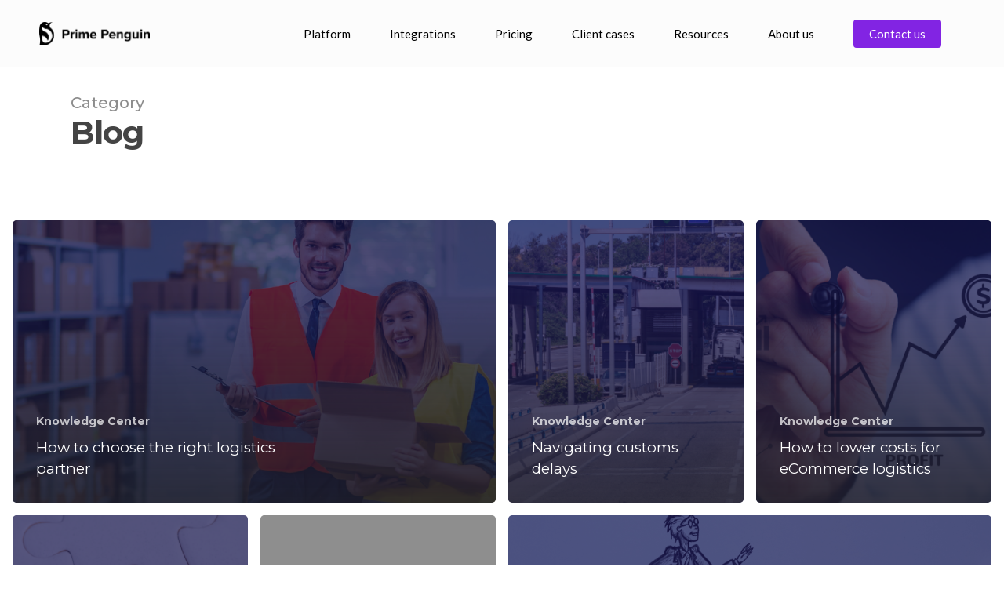

--- FILE ---
content_type: text/html; charset=UTF-8
request_url: https://www.primepenguin.com/https/wwwprimepenguincom/blog/page/3/
body_size: 25296
content:
<!doctype html>
<html lang="en-US" class="no-js">
<head>
	<meta charset="UTF-8">
	<meta name="viewport" content="width=device-width, initial-scale=1, maximum-scale=1, user-scalable=0" /><meta name='robots' content='index, follow, max-image-preview:large, max-snippet:-1, max-video-preview:-1' />
<script id="cookie-law-info-gcm-var-js">
var _ckyGcm = {"status":true,"default_settings":[{"analytics":"denied","advertisement":"denied","functional":"denied","necessary":"granted","ad_user_data":"denied","ad_personalization":"denied","regions":"All"}],"wait_for_update":2000,"url_passthrough":false,"ads_data_redaction":false}</script>
<script id="cookie-law-info-gcm-js" type="text/javascript" src="https://www.primepenguin.com/wp-content/plugins/cookie-law-info/lite/frontend/js/gcm.min.js"></script> <script id="cookieyes" type="text/javascript" src="https://cdn-cookieyes.com/client_data/96288c65c2267a183514757f/script.js"></script>
	<!-- This site is optimized with the Yoast SEO Premium plugin v26.5 (Yoast SEO v26.7) - https://yoast.com/wordpress/plugins/seo/ -->
	<title>Blog Archives - Page 3 of 8 - Prime Penguin</title>
<link crossorigin data-rocket-preconnect href="https://wisepops.net" rel="preconnect">
<link crossorigin data-rocket-preconnect href="https://www.googletagmanager.com" rel="preconnect">
<link crossorigin data-rocket-preconnect href="https://cdn-cookieyes.com" rel="preconnect">
<link crossorigin data-rocket-preconnect href="https://fonts.googleapis.com" rel="preconnect">
<link crossorigin data-rocket-preconnect href="https://leadbooster-chat.pipedrive.com" rel="preconnect">
<link crossorigin data-rocket-preconnect href="https://embed.typeform.com" rel="preconnect">
<link crossorigin data-rocket-preconnect href="https://webforms.pipedrive.com" rel="preconnect">
<link data-rocket-preload as="style" href="https://fonts.googleapis.com/css?family=Open%20Sans%3A300%2C400%2C600%2C700%7CDM%20Sans%7CLato%3A400%7CMontserrat%3A400%2C700%2C500%2C900&#038;subset=latin%2Clatin-ext,latin&#038;display=swap" rel="preload">
<link href="https://fonts.googleapis.com/css?family=Open%20Sans%3A300%2C400%2C600%2C700%7CDM%20Sans%7CLato%3A400%7CMontserrat%3A400%2C700%2C500%2C900&#038;subset=latin%2Clatin-ext,latin&#038;display=swap" media="print" onload="this.media=&#039;all&#039;" rel="stylesheet">
<noscript><link rel="stylesheet" href="https://fonts.googleapis.com/css?family=Open%20Sans%3A300%2C400%2C600%2C700%7CDM%20Sans%7CLato%3A400%7CMontserrat%3A400%2C700%2C500%2C900&#038;subset=latin%2Clatin-ext,latin&#038;display=swap"></noscript>
<style id="rocket-critical-css">:root{--wp-admin-theme-color:#3858e9;--wp-admin-theme-color--rgb:56,88,233;--wp-admin-theme-color-darker-10:#2145e6;--wp-admin-theme-color-darker-10--rgb:33,69,230;--wp-admin-theme-color-darker-20:#183ad6;--wp-admin-theme-color-darker-20--rgb:24,58,214;--wp-admin-border-width-focus:2px}:root{--wp-admin-theme-color:#007cba;--wp-admin-theme-color--rgb:0,124,186;--wp-admin-theme-color-darker-10:#006ba1;--wp-admin-theme-color-darker-10--rgb:0,107,161;--wp-admin-theme-color-darker-20:#005a87;--wp-admin-theme-color-darker-20--rgb:0,90,135;--wp-admin-border-width-focus:2px;--wp-block-synced-color:#7a00df;--wp-block-synced-color--rgb:122,0,223;--wp-bound-block-color:var(--wp-block-synced-color)}:root{--wp-admin-theme-color:#007cba;--wp-admin-theme-color--rgb:0,124,186;--wp-admin-theme-color-darker-10:#006ba1;--wp-admin-theme-color-darker-10--rgb:0,107,161;--wp-admin-theme-color-darker-20:#005a87;--wp-admin-theme-color-darker-20--rgb:0,90,135;--wp-admin-border-width-focus:2px;--wp-block-synced-color:#7a00df;--wp-block-synced-color--rgb:122,0,223;--wp-bound-block-color:var(--wp-block-synced-color)}:root{--wp-admin-theme-color:#007cba;--wp-admin-theme-color--rgb:0,124,186;--wp-admin-theme-color-darker-10:#006ba1;--wp-admin-theme-color-darker-10--rgb:0,107,161;--wp-admin-theme-color-darker-20:#005a87;--wp-admin-theme-color-darker-20--rgb:0,90,135;--wp-admin-border-width-focus:2px;--wp-block-synced-color:#7a00df;--wp-block-synced-color--rgb:122,0,223;--wp-bound-block-color:var(--wp-block-synced-color)}:root{--wp-admin-theme-color:#007cba;--wp-admin-theme-color--rgb:0,124,186;--wp-admin-theme-color-darker-10:#006ba1;--wp-admin-theme-color-darker-10--rgb:0,107,161;--wp-admin-theme-color-darker-20:#005a87;--wp-admin-theme-color-darker-20--rgb:0,90,135;--wp-admin-border-width-focus:2px;--wp-block-synced-color:#7a00df;--wp-block-synced-color--rgb:122,0,223;--wp-bound-block-color:var(--wp-block-synced-color)}:root{--wp-admin-theme-color:#007cba;--wp-admin-theme-color--rgb:0,124,186;--wp-admin-theme-color-darker-10:#006ba1;--wp-admin-theme-color-darker-10--rgb:0,107,161;--wp-admin-theme-color-darker-20:#005a87;--wp-admin-theme-color-darker-20--rgb:0,90,135;--wp-admin-border-width-focus:2px;--wp-block-synced-color:#7a00df;--wp-block-synced-color--rgb:122,0,223;--wp-bound-block-color:var(--wp-block-synced-color)}.simple-banner{width:100%;text-align:center;position:relative;display:block}.fa{-moz-osx-font-smoothing:grayscale;-webkit-font-smoothing:antialiased;display:inline-block;font-style:normal;font-variant:normal;text-rendering:auto;line-height:1}.fa-angle-down:before{content:"\f107"}@font-face{font-family:'Font Awesome 5 Free';font-style:normal;font-weight:400;font-display:swap;src:url(https://www.primepenguin.com/wp-content/plugins/types/vendor/toolset/toolset-common/res/lib/font-awesome/webfonts/fa-regular-400.eot);src:url(https://www.primepenguin.com/wp-content/plugins/types/vendor/toolset/toolset-common/res/lib/font-awesome/webfonts/fa-regular-400.eot?#iefix) format("embedded-opentype"),url(https://www.primepenguin.com/wp-content/plugins/types/vendor/toolset/toolset-common/res/lib/font-awesome/webfonts/fa-regular-400.woff2) format("woff2"),url(https://www.primepenguin.com/wp-content/plugins/types/vendor/toolset/toolset-common/res/lib/font-awesome/webfonts/fa-regular-400.woff) format("woff"),url(https://www.primepenguin.com/wp-content/plugins/types/vendor/toolset/toolset-common/res/lib/font-awesome/webfonts/fa-regular-400.ttf) format("truetype"),url(https://www.primepenguin.com/wp-content/plugins/types/vendor/toolset/toolset-common/res/lib/font-awesome/webfonts/fa-regular-400.svg#fontawesome) format("svg")}@font-face{font-family:'Font Awesome 5 Free';font-style:normal;font-weight:900;font-display:swap;src:url(https://www.primepenguin.com/wp-content/plugins/types/vendor/toolset/toolset-common/res/lib/font-awesome/webfonts/fa-solid-900.eot);src:url(https://www.primepenguin.com/wp-content/plugins/types/vendor/toolset/toolset-common/res/lib/font-awesome/webfonts/fa-solid-900.eot?#iefix) format("embedded-opentype"),url(https://www.primepenguin.com/wp-content/plugins/types/vendor/toolset/toolset-common/res/lib/font-awesome/webfonts/fa-solid-900.woff2) format("woff2"),url(https://www.primepenguin.com/wp-content/plugins/types/vendor/toolset/toolset-common/res/lib/font-awesome/webfonts/fa-solid-900.woff) format("woff"),url(https://www.primepenguin.com/wp-content/plugins/types/vendor/toolset/toolset-common/res/lib/font-awesome/webfonts/fa-solid-900.ttf) format("truetype"),url(https://www.primepenguin.com/wp-content/plugins/types/vendor/toolset/toolset-common/res/lib/font-awesome/webfonts/fa-solid-900.svg#fontawesome) format("svg")}.fa{font-family:'Font Awesome 5 Free';font-weight:900}.col{position:relative;display:block;width:100%}@media (min-width:690px){.col{margin-right:2%}}.col:last-child{margin-right:0}.col.col_last{margin-right:0}html,body,div,span,h1,h3,a,img,i,ul,li,form,article,header,nav{margin:0;padding:0;border:0;font-size:100%;font:inherit;vertical-align:baseline}html{max-width:100%;overflow-y:scroll;overflow-x:hidden}body{max-width:100%;overflow:hidden;background:white;font-family:'Open Sans',sans-serif;color:#676767;position:relative}ul{list-style:none}input[type=text]::-ms-clear{display:none}article,header,nav{display:block}*{-webkit-box-sizing:border-box;-moz-box-sizing:border-box;box-sizing:border-box}:root{--scroll-bar-w:-2px}.container{margin:0 auto;position:relative;max-width:880px}.row{position:relative}.main-content>.row,header .row{margin-left:0;margin-right:0}.row:after,.col:after{content:"";display:block;height:0;clear:both;visibility:hidden}.row{padding-bottom:24px}@media (min-width:690px){.span_3{width:23.5%}.span_9{width:74.5%}.span_12{width:100%}}body{font-size:14px;-webkit-font-smoothing:antialiased;font-family:'Open Sans';font-weight:400;line-height:26px}body:not(.nectar-no-flex-height){display:flex;flex-direction:column;min-height:100vh}body:not(.nectar-no-flex-height) #ajax-content-wrap,body:not(.nectar-no-flex-height) .ocm-effect-wrap,body:not(.nectar-no-flex-height) .ocm-effect-wrap-inner{display:flex;flex-direction:column;flex-grow:1}body:not(.nectar-no-flex-height) .container-wrap{flex-grow:1}.screen-reader-text,.nectar-skip-to-content:not(:focus){border:0;clip:rect(1px,1px,1px,1px);clip-path:inset(50%);height:1px;margin:-1px;overflow:hidden;padding:0;position:absolute!important;width:1px;word-wrap:normal!important}#header-outer .screen-reader-text{height:1px}.container-wrap{background-color:#f8f8f8;position:relative;z-index:10;margin-top:0;padding-top:40px;padding-bottom:40px}body[data-header-resize="0"] .container-wrap{margin-top:0;padding-top:40px}.subheader{color:#6F6F6F;margin-bottom:15px}a{color:#3555ff;text-decoration:none}h1{font-size:54px;line-height:62px;margin-bottom:7px}h3{font-size:22px;line-height:34px;margin-bottom:7px}h1,h3{color:#444;letter-spacing:0;-webkit-font-smoothing:antialiased;font-family:'Open Sans';font-weight:600}.container .row:last-child{padding-bottom:0}ul{margin-left:30px;margin-bottom:30px}li ul{margin-bottom:0}ul li{list-style:disc;list-style-position:outside}#header-outer nav>ul,#mobile-menu ul{margin:0}#header-outer ul li,#mobile-menu ul li{list-style:none}.row .col h3{margin-bottom:8px}.row .col img{margin-bottom:15px;max-width:100%;height:auto}#header-space{height:90px;background-color:#fff}#header-outer{width:100%;top:0;left:0;position:fixed;padding:28px 0 0 0;background-color:#fff;z-index:9999;overflow:visible}#top #logo{width:auto;max-width:none;line-height:22px;font-size:22px;letter-spacing:-1px;color:#444;font-family:'Open Sans';font-weight:600;align-self:center}#top #logo img{text-indent:-9999px;max-width:none;width:auto;margin-bottom:0;display:block}#top{position:relative;z-index:9998;width:100%}#top .container .row{padding-bottom:0}#top nav>ul{overflow:visible;min-height:1px;line-height:1px}body:not(.ascend) #top nav>.buttons{margin-left:15px}#header-outer #top nav>.buttons{right:0;height:100%;overflow:hidden}#top nav ul li{float:right}#top nav>ul>li{float:left}#top nav>ul>li>a{padding:0 10px 0 10px;display:block;color:#676767;font-size:14px;line-height:20px}body #header-outer[data-full-width="true"] #top nav>.buttons{margin-left:0}#top nav>ul>li[class*="button_solid_color"]>a:before{display:block;position:absolute;left:0;padding-bottom:10px;-webkit-transform:translateY(-7px);transform:translateY(-7px);width:100%;height:24px;content:' ';z-index:-1}#header-outer:not([data-format="centered-menu-under-logo"]):not([data-format="centered-menu-bottom-bar"]) #top nav>ul>li[class*="button_"]>a:before{-webkit-transform:translateY(-50%);transform:translateY(-50%);top:50%}#header-outer #top nav>ul>li[class*="button_solid_color"]>a{color:#fff!important}#top nav>ul>li[class*="button_solid_color"]>a{color:#fff!important;opacity:1!important;padding-left:20px;padding-right:20px}#header-outer[data-lhe="default"] #top nav>ul>li[class*="button_solid_color"]>a{padding-left:20px;padding-right:20px}#top nav ul li a{color:#999}.sf-menu{line-height:1;float:left;margin-bottom:30px}.sf-menu ul li{font-weight:normal;width:100%}.sub-menu{z-index:3}.sf-menu ul li a{margin:0}.sf-sub-indicator{display:inline-block;width:10px;position:relative;left:8px;height:10px}.sf-sub-indicator i{width:8px}.sf-menu,.sf-menu *{list-style:none outside none;margin:0;padding:0;z-index:10}.sf-menu{line-height:1}.sf-menu ul{position:absolute;top:100%;left:0}.sf-menu ul li{font-size:12px;width:100%}.sf-menu .menu-item a{outline:0 none}.sf-menu li{float:left;outline:0 none;line-height:0;font-size:12px;position:relative}.sf-menu a{display:block;position:relative;text-decoration:none}#header-outer .sf-menu li ul li a{font-size:12px;line-height:13px;letter-spacing:0}.sf-menu li ul li a{box-shadow:none}.sf-menu ul li a{border-radius:0 0 0 0;box-shadow:none;text-shadow:none}#top .span_9{position:static}#top nav>ul>li>ul>li{opacity:0}#top .sf-menu li ul li a{background-color:transparent}.sf-menu>li>ul{opacity:0;display:block;transform:translateY(-9999px);box-shadow:0 6px 28px rgba(0,0,0,0.08)}.sf-menu>li ul{padding:20px;width:20em}.sf-menu>li ul a{padding:6px 6px}#header-outer[data-box-shadow="none"]:not(.transparent) .sf-menu>li:not(.megamenu) ul{border-top:none}body:not([data-header-format="left-header"]) #top .sf-menu li ul{background-color:#fff}#header-outer .sf-menu li ul li a{color:#999}.sf-menu ul li a{border-bottom:0}@media only screen and (min-width:1000px){#header-outer:not([data-format="left-header"]){padding-top:0}#header-outer:not([data-format="left-header"]) #top>.container>.row,#header-outer:not([data-format="left-header"]) #top>.container>.row nav,#header-outer:not([data-format="left-header"]) #top>.container>.row nav>ul,#header-outer:not([data-format="left-header"]) #top>.container>.row nav>ul>li{display:-webkit-flex;display:-ms-flexbox;display:flex}#header-outer:not([data-format="left-header"]) #top .span_9,#header-outer:not([data-format="left-header"]) #top .span_3{display:-webkit-flex;display:-ms-flexbox;display:flex;float:none;width:auto}#header-outer[data-format="default"] #top .span_9{margin-left:auto}#header-outer:not([data-format="left-header"]) #top nav>.buttons{overflow:visible;height:auto}#header-outer:not([data-format="left-header"]) #top nav>ul>li{-webkit-align-items:center;-ms-align-items:center;-ms-flex-align:center;align-items:center}#header-outer:not([data-format="left-header"]) #top nav>ul{float:none;display:inline-block;vertical-align:middle}}@media only screen and (max-width:999px){#top .col.span_9{text-align:right;line-height:0}#top .span_9>.slide-out-widget-area-toggle>div{position:relative;display:block;top:50%;font-size:18px;-webkit-transform:translateY(-50%);transform:translateY(-50%);background-color:transparent}#top .span_9>.slide-out-widget-area-toggle{position:relative;width:auto;padding:0 7px;top:auto;right:auto;margin-bottom:0;margin-top:0;display:inline-block;vertical-align:middle;line-height:0;height:100%;-webkit-transform:none;transform:none}#top .span_9>.slide-out-widget-area-toggle{padding-right:0}#search-outer #search #close a:before,body.material #header-outer #search-outer #search #close a:before{height:28px;width:28px;margin:-14px 0 0 -14px}.material #search-outer #search #close a span{font-size:13px;height:13px;line-height:13px;top:6px}#search-outer #search #close a span{font-size:16px;height:16px;line-height:16px}#search-outer #search #close a{height:14px}#search-outer #search #close,body.material #header-outer #search-outer #search #close{top:0;right:-5px}#search-outer #search #close a,body.material #header-outer #search-outer #search #close a{right:8px;top:9px}}#top .span_9>.slide-out-widget-area-toggle{display:none;z-index:10000}#search-outer{top:0;left:0;width:100%;height:100%;position:absolute;z-index:10000;overflow:visible;display:none;background-color:#fff}#search-box{position:relative}#search-outer .container{overflow:visible;width:100%}#search-outer #search input[type=text]{width:100%;color:#888;font-size:43px;line-height:43px;position:relative;padding:0;background-color:transparent;border:0;box-shadow:none;font-family:'Open Sans';font-weight:700;text-transform:uppercase;letter-spacing:1px}#search-outer>#search form{width:92%;float:left}#search-outer #search #close{list-style:none}#search-outer #search #close a{position:absolute;right:0;top:24px;display:block;width:24px;height:17px;line-height:22px;z-index:10}#search-outer #search #close a span:not(.close-line){color:#a0a0a0;font-size:18px;height:20px;line-height:19px;background-color:transparent}#header-outer #search{position:relative}#header-outer .row .col.span_3,#header-outer .row .col.span_9{width:auto}#header-outer .row .col.span_9{float:right}#header-outer[data-full-width="true"] header>.container,body[data-slide-out-widget-area-style="simple"] #header-outer[data-full-width="true"] #mobile-menu{width:100%;max-width:100%;padding:0 28px}.col{position:relative;float:left}i[class*="fa-"]{display:inline-block;word-spacing:1px;position:relative;text-align:center;top:-2px;vertical-align:middle;max-width:100%}.row .col.section-title{margin:0 0 0 0;padding:0 0 36px 0;border-bottom:1px solid rgba(0,0,0,0.15)}.row .col.section-title h1{margin-bottom:0;font-family:'Open Sans';font-weight:600;letter-spacing:-1px;position:relative}.row .col.section-title h1{top:3px}.row .col.section-title span{font-size:20px;line-height:20px;color:rgba(0,0,0,0.45);top:0;position:relative;text-transform:none;font-family:'Open Sans';padding-left:10px}.row .col.section-title h1{margin-bottom:0}.page-header-no-bg{padding-bottom:0;padding-top:35px;background-color:#f8f8f8}.page-header-no-bg{z-index:1000}.post-area.masonry{width:1125px;margin-bottom:20px;margin-top:0;overflow:visible}.blog-fullwidth-wrap .post-area.masonry{margin-bottom:40px}body[data-ext-responsive="true"] .post-area.masonry{width:100%}.blog-fullwidth-wrap .post-area.masonry:not(.meta_overlaid){margin-top:0!important}.post-area.masonry .post .post-content{padding-left:0!important}.post.masonry-blog-item .content-inner{padding-bottom:0;margin-bottom:18px}.masonry-blog-item .inner-wrap{box-shadow:0 1px 2px rgba(0,0,0,0.15);background-color:#fff;padding:18px}.auto_meta_overlaid_spaced .masonry-blog-item .meta-category a{font-size:14px;line-height:19px;position:relative;display:inline-block;font-weight:600;margin:0 10px 10px 0}.auto_meta_overlaid_spaced .masonry-blog-item .meta-category a:before{height:2px;width:100%;position:absolute;bottom:-3px;left:0;content:'';-webkit-transform:scaleX(0);transform:scaleX(0);-webkit-transform-origin:left;transform-origin:left}.auto_meta_overlaid_spaced .masonry-blog-item .meta-category a:before{background-color:#fff}.masonry-blog-item{margin-bottom:0;width:31.1%}.posts-container article .inner-wrap{height:100%}.auto_meta_overlaid_spaced .masonry-blog-item .post-featured-img{margin-bottom:0;backface-visibility:hidden;-webkit-backface-visibility:hidden}.post-area{padding-right:30px;margin-top:4px}.post-area.col_last{padding-left:20px;padding-right:0}.post-area.col_last.span_12{padding-left:0;float:none}.post .content-inner{padding-bottom:80px}.post-header{margin-bottom:12px;color:#888}.post .post-header a{color:inherit}.post .post-content{position:relative;min-height:98px}.post-content{padding-left:95px}.post .content-inner{position:relative}.post h3.title{margin-bottom:4px}#header-outer #mobile-menu{display:none;padding:0;z-index:1000;position:absolute;left:0;top:calc(99% + 12px);width:100%}body .lines-button{line-height:0;font-size:0}.lines-button{top:9px;position:relative;display:block}.lines{display:block;width:1.4rem;height:3px;background-color:#ecf0f1;position:relative}.lines:before,.lines:after{display:block;width:1.4rem;height:3px;background:#ecf0f1;position:absolute;left:0;content:'';-webkit-transform-origin:0.142rem center;transform-origin:0.142rem center}.lines:before{top:6px}.lines:after{top:-6px}.slide-out-widget-area-toggle .lines-button:after{background-color:rgba(0,0,0,0.4);display:inline-block;width:1.4rem;height:2px;position:absolute;left:0;top:0;content:'';transform:scale(1,1);-webkit-transform:scale(1,1)}.slide-out-widget-area-toggle.mobile-icon .lines-button.x2 .lines:before,.slide-out-widget-area-toggle.mobile-icon .lines-button.x2 .lines:after,.slide-out-widget-area-toggle.mobile-icon .lines-button:after{background-color:#999}body #header-outer .lines-button{top:9px}.slide-out-widget-area-toggle.mobile-icon .lines-button:after{top:0!important}.slide-out-widget-area-toggle.mobile-icon .lines{background-color:transparent}.slide-out-widget-area-toggle.mobile-icon .lines-button:after,.slide-out-widget-area-toggle.mobile-icon .lines:before,.slide-out-widget-area-toggle.mobile-icon .lines:after{height:2px!important;width:22px!important}.lines-button.x2 .lines:before,.lines-button.x2 .lines:after{-webkit-transform-origin:50% 50%;transform-origin:50% 50%}.slide-out-widget-area-toggle a>span{-webkit-transform-origin:center;transform-origin:center;display:block;height:21px}.slide-out-widget-area-toggle.mobile-icon a>span{height:20px}.post-area.col_last{float:right}input[type=text]{padding:10px;width:100%;font-size:14px;font-family:inherit;line-height:24px;color:#555;background-color:#f1f1f1;border:none}body .full-width-content{visibility:visible}.full-width-content.blog-fullwidth-wrap{margin-left:-50vw;margin-left:calc(-50vw + var(--scroll-bar-w)/2);left:50%;width:100vw;width:calc(100vw - var(--scroll-bar-w))}.full-width-content.blog-fullwidth-wrap{position:relative}body .lines,body .lines:before,body .lines:after{height:2px}body #search-outer #search #close a span{font-size:20px}.auto_meta_overlaid_spaced .masonry-blog-item{padding:4px}.blog-fullwidth-wrap .post-area.auto_meta_overlaid_spaced.span_12{padding:4px}.post-area.auto_meta_overlaid_spaced{margin:0 0 0 -4px}body .post-area.auto_meta_overlaid_spaced.span_12{width:calc(100% + 8px)}.auto_meta_overlaid_spaced[data-ams="8px"] .masonry-blog-item{padding:8px}.blog-fullwidth-wrap .post-area.auto_meta_overlaid_spaced.span_12[data-ams="8px"]{padding:8px}.post-area.auto_meta_overlaid_spaced[data-ams="8px"]{margin:0 0 0 -8px}body .post-area.auto_meta_overlaid_spaced.span_12[data-ams="8px"]{width:calc(100% + 16px)}.blog-fullwidth-wrap .post-area.auto_meta_overlaid_spaced.span_12,.blog-fullwidth-wrap .post-area.auto_meta_overlaid_spaced.span_12[data-ams]{margin:0;width:100%!important}.auto_meta_overlaid_spaced .masonry-blog-item .inner-wrap{background-color:transparent;padding:0;border-radius:5px;overflow:hidden;transform:translateZ(0)}.auto_meta_overlaid_spaced .masonry-blog-item .article-content-wrap{padding:30px!important}.auto_meta_overlaid_spaced .masonry-blog-item .post-featured-img,.auto_meta_overlaid_spaced .content-inner>a,.auto_meta_overlaid_spaced .masonry-blog-item .content-inner,.auto_meta_overlaid_spaced .masonry-blog-item .post-featured-img:after{display:block;position:absolute;left:0;top:0;width:100%;height:100%}.auto_meta_overlaid_spaced .masonry-blog-item .post-featured-img:after{top:auto;bottom:0;height:75%}body .auto_meta_overlaid_spaced .masonry-blog-item .post-featured-img{backface-visibility:visible;background-size:cover;background-position:center;width:100.5%;height:100.5%}.auto_meta_overlaid_spaced .masonry-blog-item .content-inner{background-color:rgba(0,0,0,0.3)}.auto_meta_overlaid_spaced .masonry-blog-item .post-featured-img:after{content:'';background:linear-gradient(to bottom,rgba(35,35,35,0),rgba(35,35,35,.65) 100%)}.auto_meta_overlaid_spaced .masonry-blog-item .content-inner>a{z-index:30}.auto_meta_overlaid_spaced .masonry-blog-item .article-content-wrap{left:0}.auto_meta_overlaid_spaced .masonry-blog-item .article-content-wrap{z-index:33;position:absolute;bottom:0;width:100%}.auto_meta_overlaid_spaced .masonry-blog-item .article-content-wrap h3 a,.auto_meta_overlaid_spaced .masonry-blog-item .meta-category a{color:#fff!important}.auto_meta_overlaid_spaced .meta-category a{font-weight:600}.auto_meta_overlaid_spaced .masonry-blog-item .meta-category a{opacity:0.72}.post-area.auto_meta_overlaid_spaced .posts-container{display:-webkit-flex;display:flex;-webkit-flex-wrap:wrap;flex-wrap:wrap}.post-area.auto_meta_overlaid_spaced .masonry-blog-item .post-content{height:50vh}.post-area.auto_meta_overlaid_spaced .masonry-blog-item{width:25%;display:block}.post-area.auto_meta_overlaid_spaced .masonry-blog-item:nth-child(8n+1),.post-area.auto_meta_overlaid_spaced .masonry-blog-item:nth-child(8n+6){width:50%}.post-area.auto_meta_overlaid_spaced .masonry-blog-item:nth-child(8n+1) .post-header{max-width:55%}.auto_meta_overlaid_spaced .masonry-blog-item .post-header,.auto_meta_overlaid_spaced .masonry-blog-item .post-header h3{margin-bottom:0}@media only screen and (max-width:690px){.post-area.auto_meta_overlaid_spaced .masonry-blog-item .post-content{height:33vh}}@media only screen and (max-width:999px){.post-area.masonry.auto_meta_overlaid_spaced .masonry-blog-item{width:50%}.post-area.masonry.auto_meta_overlaid_spaced .masonry-blog-item:nth-child(3n+1){width:100%}}@media only screen and (max-width:1600px) and (min-width:1001px){.full-width-content .post-area.auto_meta_overlaid_spaced .masonry-blog-item{width:25%}.full-width-content .post-area.auto_meta_overlaid_spaced .masonry-blog-item .post-header{max-width:100%}.full-width-content .post-area.auto_meta_overlaid_spaced .masonry-blog-item:nth-child(8n+1),.full-width-content .post-area.auto_meta_overlaid_spaced .masonry-blog-item:nth-child(8n+6){width:50%}.full-width-content .post-area.auto_meta_overlaid_spaced .masonry-blog-item:nth-child(8n+1) .post-header{max-width:55%}}@media only screen and (min-width:1300px){.container{max-width:1100px}}@media only screen and (min-width:1000px) and (max-width:1300px){.post-area.masonry{width:895px}#top nav>ul>li>a{padding-left:8px}.sf-sub-indicator{left:6px}}@media only screen and (min-width:690px) and (max-width:999px){.span_3,.span_9,.span_12{width:100%;margin-left:0}.col{margin-bottom:25px}#header-outer .col{margin-bottom:0;margin-right:0}.container{max-width:600px}#ajax-content-wrap .post-area{padding-right:0}.masonry-blog-item{width:47.7%}.post-area.masonry{width:610px}}@media only screen and (max-width:690px){.container{max-width:320px}body[data-slide-out-widget-area-style="simple"] #header-outer[data-full-width="true"] #mobile-menu,body #header-outer[data-full-width="true"] header>.container{max-width:100%;padding:0 18px}.col{margin-bottom:25px}.post-area{margin-bottom:0}#header-outer .col{margin-bottom:0}#ajax-content-wrap .container .post .post-content{padding-left:0}.container .post-header{font-size:12px}.auto_meta_overlaid_spaced .masonry-blog-item{margin-bottom:0}.masonry-blog-item{width:100%!important;margin-right:0!important;margin-bottom:25px;margin-left:0!important}.masonry-blog-item{position:relative!important;top:auto!important;display:block}.post-area.masonry{width:320px}.auto_meta_overlaid_spaced .masonry-blog-item .post-content{height:55vh}#header-outer[data-full-width="true"] header>.container{padding:0}}@media only screen and (min-width:1px) and (max-width:999px){body.material #search-outer #search form input[type="text"][name]{font-size:16px;line-height:40px;border-bottom-width:2px;padding-right:50px}body.material #search-outer{height:30vh}body.material #search-outer{min-height:200px}body.material #search-outer .col{margin-bottom:0}#header-outer #top #logo img{margin-top:0!important}#header-outer[data-has-menu="true"][data-mobile-fixed="1"] #top .span_3,#header-outer[data-has-menu="true"] #top .span_3{text-align:left}#header-outer[data-mobile-fixed="1"]{position:fixed!important}.container-wrap{z-index:11}body #top #logo img{height:24px;margin-top:-3px;top:3px;position:relative}#header-outer #top #logo img{top:0}.material #header-outer:not([data-transparent-header="true"]) #top #logo img.stnd{position:relative}body #header-outer{margin-bottom:0;padding:12px 0}body #header-outer{position:relative}#header-outer #logo{top:0;left:0}#header-space{display:none}#header-space[data-header-mobile-fixed="1"]{display:block}#top .span_9>.slide-out-widget-area-toggle{display:inline-block}#top .col.span_3{left:0;top:0;z-index:100;width:100%}#top .col.span_3{position:relative}#header-outer #top .col.span_3{line-height:0}#header-outer #top .col.span_3 #logo{vertical-align:middle}#top .col.span_9{margin-left:0;margin-bottom:0;width:100%!important;float:none;z-index:100;position:static}#top .col.span_9{min-height:0;width:auto!important;position:absolute!important;right:0;top:0;z-index:2000;height:100%}body[data-slide-out-widget-area="true"] #top #logo{-webkit-transform:none!important;transform:none!important}body[data-slide-out-widget-area="true"] #top .span_3{text-align:center}#header-outer .slide-out-widget-area-toggle .lines-button,#header-outer .slide-out-widget-area-toggle .lines,#header-outer .slide-out-widget-area-toggle .lines:before,#header-outer .slide-out-widget-area-toggle .lines:after{width:22px}#header-outer .slide-out-widget-area-toggle.mobile-icon .lines:after{top:-6px}body #header-outer .slide-out-widget-area-toggle.mobile-icon .lines:before{top:6px}body[data-slide-out-widget-area="true"] #top #logo,#header-outer[data-mobile-fixed="1"] #top #logo{display:inline-block}body[data-slide-out-widget-area="true"] #top .col.span_3{width:100%}#header-outer #top nav>ul{width:auto;padding:15px 0 25px 0;margin:0 auto 0 auto;z-index:100000;position:relative}#header-outer #top nav>ul>li>ul>li{opacity:1;transform:none}#top nav>ul li{display:block;width:auto;margin-left:0}#top nav>ul ul{position:relative;width:auto;top:0;left:0;padding:0;opacity:1;visibility:visible;box-shadow:0px 0px 0px #fff;-webkit-box-shadow:0px 0px 0px #fff;background-color:transparent;float:none}#top nav>ul ul li{padding-left:20px}a>.sf-sub-indicator{right:0;position:absolute;padding:16px;left:auto;top:0;height:auto;width:auto}#ajax-content-wrap .post-area{padding-right:0;margin-bottom:0}#header-outer #top nav{display:none!important}.main-content>div{padding-bottom:0}#top,#header-outer:not([data-permanent-transparent="1"]){height:auto!important}.post-area.masonry:not(.meta_overlaid){opacity:1!important}.post-area.col_last{padding-left:0!important}.blog-fullwidth-wrap .post-area.masonry{margin-bottom:0}}@media only screen and (max-width:321px){.container{max-width:300px}}@media only screen and (min-width:480px) and (max-width:690px){body .container{max-width:420px}.post-area.masonry{width:420px}}@media screen and (max-width:782px){body{position:static}}@media only screen and (min-width:1300px) and (max-width:1600px){.full-width-content .post-area .masonry-blog-item{width:23%}}#header-space{background-color:#fff}.ocm-effect-wrap,.container-wrap,.page-header-no-bg{background-color:#fff}body.material .page-header-no-bg{padding-top:35px;margin-top:0}body.material #header-outer[data-header-resize="0"]:not([data-format="left-header"]):not(.scrolled-down):not(.fixed-menu){box-shadow:none}@media only screen and (min-width:1000px){#top .slide-out-widget-area-toggle:not(.small) a .close-wrap{height:28px;width:22px!important}}#top .slide-out-widget-area-toggle a span{overflow:hidden;width:22px}#top .slide-out-widget-area-toggle a>span{position:relative}body.material #header-outer:not([data-format="left-header"]) #top nav>.buttons{margin-left:30px}body.material #header-outer[data-has-buttons="no"]:not([data-format="left-header"]) #top nav>.buttons{margin-left:0}body.material #header-outer[data-full-width="true"]:not([data-format="left-header"]) #top nav>.buttons{margin-left:30px}.material #top nav>.buttons{padding-right:0!important}#header-outer .sf-menu ul li a{border-bottom:none}@media screen and (max-width:999px){body.material #search-outer,body.material #header-outer #search-outer{height:200px;transform:translate3d(0,-200px,0);-webkit-transform:translate3d(0,-200px,0)}#search-outer #search-box,#search-outer #search #close,#header-outer #search-outer #search-box,#header-outer #search-outer #search #close{-webkit-transform:translate3d(0,200px,0);transform:translate3d(0,200px,0)}}body.material #search-outer{background-color:transparent;height:35vh;position:absolute;transform:translate3d(0,-35vh,0);-webkit-transform:translate3d(0,-35vh,0);z-index:2000!important;padding:0;top:-1px}body.material[data-header-search="false"] #search-outer{visibility:hidden}body.material #search-outer #search .container{height:auto!important;float:none;width:100%}#header-outer .bg-color-stripe,.material #header-outer #search-outer:before{position:absolute;left:0;top:0;height:100%;width:100%;display:block;background-color:#fff;-webkit-transform:scaleY(0);transform:scaleY(0);-webkit-transform-origin:top;transform-origin:top}.material #header-outer #search-outer:before{content:'';-webkit-transform:none;transform:none;backface-visibility:hidden}#ajax-content-wrap:after{background-color:rgba(0,0,0,0.45);content:'';position:fixed;opacity:0;left:0;top:0;width:100%;height:100%;z-index:1000;transform:translateZ(0);backface-visibility:hidden}@media all and (-ms-high-contrast:none),(-ms-high-contrast:active){#ajax-content-wrap:after{display:none}}.material #search-outer{display:block;overflow:hidden}#search-outer #search{max-width:1200px;position:relative;z-index:10;margin:0 auto;height:100%;display:-webkit-flex;display:-ms-flexbox;display:flex;-webkit-align-items:center;-moz-align-items:center;-ms-align-items:center;-ms-flex-align:center;align-items:center}.material #search-outer #search,.material #header-outer #search-outer #search{padding:0}#search-outer #search-box,#search-outer #search #close{transform:translate3d(0,35vh,0);opacity:0}body #search-outer #search input[type="text"]{height:auto!important;text-transform:none;color:#000;border-radius:0;border-bottom:2px solid #3452ff}body #search-outer #search input[type="text"],body.material #search-outer #search form input[type="text"]{font-size:60px}body.material #search-outer #search input[type="text"]{line-height:60px}@media only screen and (min-width:1000px){body #search-outer #search input[type="text"]{height:90px!important}body.material #search-outer #search #search-box input[type="text"]{line-height:90px}}.sf-menu li ul li a .menu-title-text:after{-webkit-transform-origin:0 0;transform-origin:0 0;bottom:-3px}body[data-header-color="custom"] #search-outer #search .span_12 span{opacity:0.7}#header-outer #search-outer input::-webkit-input-placeholder,#header-outer #search-outer input::-moz-placeholder,#header-outer #search-outer input:-ms-input-placeholder{color:#888}body.material #search-outer>#search form{width:100%;float:none}#search-outer #search #close{position:absolute;right:40px}body.material #search-outer #search input[type="text"]{padding-right:70px}body.material #search-outer #search #close a{right:64px;top:16px}#search-outer #search #close a:before{position:absolute;top:50%;left:50%;display:block;width:46px;height:46px;margin:-23px 0 0 -23px;border-radius:50%;background-color:rgba(0,0,0,.05);content:'';-webkit-transform:scale(1) translateZ(0);transform:scale(1) translateZ(0)}#search-outer #search #close a:before{width:42px;height:42px;margin:-21px 0 0 -21px}#search-outer #search .span_12 span{display:block;color:rgba(0,0,0,0.4);margin-top:15px}@media only screen and (max-width:1000px){#search-outer #search .span_12 span{display:none}}body.material #search-outer #search #close a span{color:#000}body.material .masonry-blog-item .inner-wrap{box-shadow:none}.masonry-blog-item .inner-wrap{padding:0}@media only screen and (min-width:1000px){.masonry-blog-item{width:31.1%}}.material .masonry-blog-item .content-inner{padding-bottom:0;border:0;margin-bottom:0}.masonry-blog-item .article-content-wrap{padding:16px 18px 18px}body.material .post .content-inner{border:none}#search-outer #search #close a:before{transform:scale(0)}#search-outer .close-wrap,.slide-out-widget-area-toggle a .close-wrap{-webkit-font-smoothing:subpixel-antialiased;-webkit-transform-style:preserve-3d;transform-style:preserve-3d;position:absolute;top:50%;left:50%;-webkit-transform:translateX(-50%) translateY(-50%) translateZ(0);transform:translateX(-50%) translateY(-50%) translateZ(0);width:20px;height:20px;display:block;overflow:hidden}#top .slide-out-widget-area-toggle a .close-wrap{width:22px;height:22px;opacity:0}@media only screen and (max-width:999px){#top .slide-out-widget-area-toggle a .close-wrap{height:20px}}#search-outer:not(.material-open) .close-line1,.slide-out-widget-area-toggle a:not(.open) .close-line1{-webkit-transform:translateY(0) translateX(0) rotate(-45deg);transform:translateY(0) translateX(0) rotate(-45deg);-webkit-animation-name:crossLeftClose;animation-name:crossLeftClose;-webkit-animation-delay:.0s;animation-delay:.0s;-webkit-animation-duration:.15s;animation-duration:.15s}.slide-out-widget-area-toggle a:not(.open) .close-line1{-webkit-animation-duration:.4s;animation-duration:.4s}#search-outer:not(.material-open) .close-line2,.slide-out-widget-area-toggle a:not(.open) .close-line2{-webkit-transform:translateY(0) translateX(0) rotate(45deg);transform:translateY(0) translateX(0) rotate(45deg);-webkit-animation-name:crossRightClose;animation-name:crossRightClose;-webkit-animation-delay:.06s;animation-delay:.06s;-webkit-animation-duration:.15s;animation-duration:.15s}.slide-out-widget-area-toggle a:not(.open) .close-line2{-webkit-animation-duration:.4s;animation-duration:.4s;-webkit-animation-delay:.1s;animation-delay:.1s}#search-outer .close-line,.slide-out-widget-area-toggle a .close-line{-webkit-animation-duration:.4s;animation-duration:.4s;-webkit-animation-timing-function:cubic-bezier(0.52,0.01,0.16,1);animation-timing-function:cubic-bezier(0.52,0.01,0.16,1);-webkit-animation-fill-mode:forwards;animation-fill-mode:forwards}#search-outer .close-wrap .close-line,#top .slide-out-widget-area-toggle .close-line{height:100%;width:2px;background:#fff;backface-visibility:hidden;position:absolute;border-radius:5px;left:9px}#header-outer:not(.transparent) #top .slide-out-widget-area-toggle .close-line{background-color:#666}#search-outer .close-wrap .close-line,.slide-out-widget-area-toggle a .close-line{background-color:#000}@-webkit-keyframes crossLeftClose{100%{-webkit-transform:translateY(22px) translateX(22px) rotate(-45deg);transform:translateY(22px) translateX(22px) rotate(-45deg)}}@keyframes crossLeftClose{100%{-webkit-transform:translateY(22px) translateX(22px) rotate(-45deg);transform:translateY(22px) translateX(22px) rotate(-45deg)}}@-webkit-keyframes crossRightClose{100%{-webkit-transform:translateY(22px) translateX(-22px) rotate(45deg);transform:translateY(22px) translateX(-22px) rotate(45deg)}}@keyframes crossRightClose{100%{-webkit-transform:translateY(22px) translateX(-22px) rotate(45deg);transform:translateY(22px) translateX(-22px) rotate(45deg)}}body:not(.nectar-no-flex-height) .ocm-effect-wrap-inner{height:auto!important}.lines:after{top:-7px}.lines:before{width:1rem;top:7px}body #header-outer .slide-out-widget-area-toggle.mobile-icon .lines:before{width:1rem!important}input[type=text]{background-color:rgba(0,0,0,0.04);border-radius:4px;border:2px solid rgba(0,0,0,0)}.container:before,.container:after,.row:before,.row:after{content:" ";display:table}.container:after,.row:after{clear:both}body a{color:#8224e3}#top nav>ul>.button_solid_color>a:before{background-color:#8224e3!important}.material #search-outer #search input[type="text"]{border-color:#8224e3}body #header-outer,body #search-outer,.material #header-space,#header-space,.material #header-outer .bg-color-stripe,.material #header-outer #search-outer:before,body #header-outer #mobile-menu:before{background-color:#000000}body #header-outer{background-color:rgba(0,0,0,100)}.material #header-outer:not(.transparent) .bg-color-stripe{display:none}#header-outer #top nav>ul>li>a,#header-outer:not(.transparent) #top #logo,#header-outer #top .span_9>.slide-out-widget-area-toggle i,#header-outer #top .sf-sub-indicator i,#search-outer #search input[type="text"],#search-outer #search #close a span,.material #search-outer #search .span_12 span{color:#000000!important}.material #header-outer #search-outer input::-webkit-input-placeholder{color:#000000!important}#header-outer #mobile-menu ul li a{color:#000000!important}#header-outer #top .slide-out-widget-area-toggle a .lines:after,#header-outer #top .slide-out-widget-area-toggle a .lines:before,#header-outer #top .slide-out-widget-area-toggle a .lines-button:after,#search-outer .close-wrap .close-line,#header-outer:not(.transparent) #top .slide-out-widget-area-toggle .close-line{background-color:#000000}#header-outer:not(.transparent) #top .slide-out-widget-area-toggle .close-line{border-color:#000000}body.material #header-outer #search-outer #search input[type="text"]{border-color:#1dc5bd}body:not([data-header-format="left-header"]) #top .sf-menu li ul{background-color:#1F1F1F}#top .sf-menu li ul li a,#header-outer:not([data-format="left-header"]) #top nav>ul>li:not(.megamenu) ul a{color:#ffffff!important}#header-outer:not(.transparent) .sf-menu>li ul{border-color:#eeeeee}#header-outer:not(.transparent) .sf-menu>li ul{border-top-width:1px;border-top-style:solid}body:not([data-header-format="left-header"]) #header-outer .sf-menu li ul{background-color:rgba(31,31,31,100)!important}@media only screen and (min-width:1000px){#header-outer #logo{margin-top:28px;margin-bottom:28px;position:relative}}@media only screen and (min-width:1000px){.material #header-outer:not(.transparent) .bg-color-stripe{top:86px;height:calc(35vh - 86px)}}@media only screen and (max-width:999px){.material #header-outer:not([data-permanent-transparent="1"]):not(.transparent) .bg-color-stripe{top:48px;height:calc(30vh - 48px)}}#header-outer #logo img{height:30px}@media only screen and (min-width:1000px){#header-outer[data-full-width="true"] header>.container{padding:0 50px}}#top nav>ul>li[class*="button_solid_color"]>a{margin-left:25px;margin-right:25px}#header-outer[data-lhe="default"] #top nav>ul>li>a{padding-left:25px;padding-right:25px}@media only screen and (min-width:1000px){body.material #header-outer #top .span_9 nav>ul.sf-menu>li:last-child>a{margin-right:0}}body .sf-menu>li:not(.nectar-woo-cart){overflow:hidden}body .sf-menu>li>ul{-webkit-transform:translate3d(0,15px,0);transform:translate3d(0,15px,0);opacity:0}@media all and (-ms-high-contrast:none),(-ms-high-contrast:active){body .sf-menu>li:not(.sfHover)>ul{transform:translate3d(0,-9999px,0)}}#header-outer #top .sf-menu>li ul{box-shadow:none}#header-outer #top .sf-menu>li ul{border-radius:6px}.sf-menu li ul li a .menu-title-text{position:relative}.sf-menu li ul li a .menu-title-text:after{position:absolute;left:0;bottom:0;width:100%;height:2px;display:block;content:"";transform:scaleX(0);transform-origin:0 0;background-color:#1dc5bd}#header-space{height:86px}@media only screen and (max-width:999px){#header-space{height:48px}}@media only screen and (max-width:999px){body #top #logo img{height:24px!important}}@media only screen and (max-width:999px){#header-outer[data-has-menu][data-format] #top .row{display:flex;justify-content:center}#header-outer[data-has-menu][data-format] #top .row .span_3{margin:0;float:none;z-index:30000;width:auto!important;position:relative;left:0}#header-outer #top .row .col.span_9{width:100%!important;display:flex!important;flex-direction:row}#header-outer #top .row .col.span_9 .slide-out-widget-area-toggle{order:1;padding:0 8px 0 0}}@media only screen and (min-width:1000px){body.material #search-outer #search #search-box input[type="text"]{font-size:48px;line-height:1;height:76px!important}#search-outer #search .span_12 form>span{position:absolute;bottom:-40px;left:0}#search-outer #search #close{top:50%;margin-top:-28px}}@media only screen and (min-width:1000px){.container,.material #search-outer #search{max-width:1425px;width:100%;margin:0 auto;padding:0px 90px}#search-outer #search #close a{right:90px}body.material #search-outer #search #close{right:90px}body.material #search-outer #search #close a{right:12px}}@media only screen and (min-width:1000px){.container,.material #search-outer #search{max-width:1425px}}body[data-button-style*="slightly_rounded"] #top nav>ul>li[class*="button_solid_color"]>a:before{border-radius:4px!important;-webkit-border-radius:4px!important;box-shadow:none}body{font-family:Montserrat;font-size:18px;line-height:26px;font-weight:400}@media only screen and (max-width:1300px) and (min-width:1000px){body{font-size:15px;line-height:21px}}@media only screen and (max-width:999px) and (min-width:690px){body{font-size:18px;line-height:26px}}@media only screen and (max-width:690px){body{font-size:13px;line-height:19px}}#top nav>ul>li>a,body.material #search-outer #search input[type="text"],#header-outer #mobile-menu ul li a{font-family:Lato;text-transform:capitalize;font-size:15px;line-height:15px;font-weight:400}#top nav>ul>li[class*="button_solid_color"]>a:before{height:26px}#top .sf-menu li ul li a{font-family:Montserrat;text-transform:capitalize;font-size:14px;line-height:3px;font-weight:400}@media only screen and (min-width:1px) and (max-width:999px){#top .sf-menu a{font-family:Montserrat!important;font-size:14px!important}}body h1,body .row .col.section-title h1{font-family:Montserrat;font-weight:900}@media only screen and (max-width:1300px) and (min-width:1000px){body .row .col.section-title h1,body h1{font-size:40.5px;line-height:45px}}@media only screen and (max-width:999px) and (min-width:690px){body .row .col.section-title h1,body h1,html body .row .col.section-title.span_12 h1{font-size:37.8px;line-height:42px}}@media only screen and (max-width:690px){body .row .col.section-title h1,body h1,html body .row .col.section-title.span_12 h1{font-size:35.1px;line-height:39px}}body h3,.row .col h3{font-family:Montserrat;font-weight:400}@media only screen and (max-width:1300px) and (min-width:1000px){.row .col h3,body h3{font-size:18.7px;line-height:27.2px}}@media only screen and (max-width:999px) and (min-width:690px){.row .col h3,body h3{font-size:17.6px;line-height:25.6px}}@media only screen and (max-width:690px){.row .col h3,body h3{font-size:15.4px;line-height:22.4px}}body i{font-family:Montserrat}.auto_meta_overlaid_spaced .masonry-blog-item .meta-category a{font-family:Montserrat}html body .row .col.section-title h1{font-family:Montserrat;font-weight:700}body .row .col.section-title>span{font-family:Montserrat;font-weight:500}@media only screen and (min-width:1000px) and (max-width:1300px){body .row .col.section-title>span{font-size:;line-height:}}.row .col.section-title span{font-family:DM Sans}#header-outer #mobile-menu>.inner{max-height:85vh;position:relative;overflow-y:auto;overflow-x:hidden;padding:0;z-index:1001}#header-outer #mobile-menu:before{content:'';display:block;position:absolute;top:0;margin-left:-50vw;left:50%;width:100vw;height:100%;background-color:#fff}#header-outer[data-full-width="true"] #mobile-menu:before{margin-left:0;left:-30px;width:calc(100vw + 60px)}#mobile-menu ul li a{color:#999}#header-outer #mobile-menu ul{z-index:10;position:relative}#header-outer #mobile-menu ul li{position:relative}#header-outer #mobile-menu ul li a{font-size:14px;display:block;position:relative;padding:15px 0}#mobile-menu .inner ul ul>li>a span{opacity:0;display:block;-webkit-transform:translateX(-10px);transform:translateX(-10px)}#mobile-menu .menu-items-wrap ul:not(.nectar_widget)>li:before{background-color:rgba(0,0,0,0.08);content:'';display:block;position:absolute;top:-1px;width:100%;left:0;height:1px}#mobile-menu .menu-items-wrap>ul:last-child>li:last-child:after{background-color:rgba(0,0,0,0.08);content:'';display:block;position:absolute;bottom:0;left:0;width:100%;height:1px}#header-outer #mobile-menu a>.sf-sub-indicator{right:0px;position:absolute;left:auto;padding:0;top:50%;padding:10px 0 10px 20px;color:inherit;-webkit-transform:translateY(-50%);transform:translateY(-50%);height:auto;width:auto}#header-outer #mobile-menu a>.sf-sub-indicator i{font-size:20px;color:inherit;width:auto}#header-outer #mobile-menu ul li ul{display:none}#header-outer #mobile-menu ul ul>li>a{margin-left:20px}</style><link rel="preload" data-rocket-preload as="image" href="https://www.primepenguin.com/wp-content/uploads/2025/11/Prime-Penguin-Logotype-Black-1.png" imagesrcset="https://www.primepenguin.com/wp-content/uploads/2025/11/Prime-Penguin-Logotype-Black-1.png 1x, https://www.primepenguin.com/wp-content/uploads/2025/11/ppx2-scaled.png 2x" imagesizes="" fetchpriority="high">
	<link rel="canonical" href="https://www.primepenguin.com/https/wwwprimepenguincom/blog/page/3/" />
	<link rel="prev" href="https://www.primepenguin.com/https/wwwprimepenguincom/blog/page/2/" />
	<link rel="next" href="https://www.primepenguin.com/https/wwwprimepenguincom/blog/page/4/" />
	<meta property="og:locale" content="en_US" />
	<meta property="og:type" content="article" />
	<meta property="og:title" content="Blog Archives" />
	<meta property="og:url" content="https://www.primepenguin.com/https/wwwprimepenguincom/blog/page/3/" />
	<meta property="og:site_name" content="Prime Penguin" />
	<meta name="twitter:card" content="summary_large_image" />
	<script type="application/ld+json" class="yoast-schema-graph">{"@context":"https://schema.org","@graph":[{"@type":"CollectionPage","@id":"https://www.primepenguin.com/https/wwwprimepenguincom/blog/","url":"https://www.primepenguin.com/https/wwwprimepenguincom/blog/page/3/","name":"Blog Archives - Page 3 of 8 - Prime Penguin","isPartOf":{"@id":"https://www.primepenguin.com/#website"},"primaryImageOfPage":{"@id":"https://www.primepenguin.com/https/wwwprimepenguincom/blog/page/3/#primaryimage"},"image":{"@id":"https://www.primepenguin.com/https/wwwprimepenguincom/blog/page/3/#primaryimage"},"thumbnailUrl":"https://www.primepenguin.com/wp-content/uploads/2024/07/The-ABCs-of-E-Commerce-Fulfillment-LinkedIn-Post-LinkedIn-Single-Image-Ad-8.png","breadcrumb":{"@id":"https://www.primepenguin.com/https/wwwprimepenguincom/blog/page/3/#breadcrumb"},"inLanguage":"en-US"},{"@type":"ImageObject","inLanguage":"en-US","@id":"https://www.primepenguin.com/https/wwwprimepenguincom/blog/page/3/#primaryimage","url":"https://www.primepenguin.com/wp-content/uploads/2024/07/The-ABCs-of-E-Commerce-Fulfillment-LinkedIn-Post-LinkedIn-Single-Image-Ad-8.png","contentUrl":"https://www.primepenguin.com/wp-content/uploads/2024/07/The-ABCs-of-E-Commerce-Fulfillment-LinkedIn-Post-LinkedIn-Single-Image-Ad-8.png","width":1200,"height":627},{"@type":"BreadcrumbList","@id":"https://www.primepenguin.com/https/wwwprimepenguincom/blog/page/3/#breadcrumb","itemListElement":[{"@type":"ListItem","position":1,"name":"Home","item":"https://www.primepenguin.com/"},{"@type":"ListItem","position":2,"name":"Blog"}]},{"@type":"WebSite","@id":"https://www.primepenguin.com/#website","url":"https://www.primepenguin.com/","name":"Prime Penguin","description":"Integrations for eCommerce","potentialAction":[{"@type":"SearchAction","target":{"@type":"EntryPoint","urlTemplate":"https://www.primepenguin.com/?s={search_term_string}"},"query-input":{"@type":"PropertyValueSpecification","valueRequired":true,"valueName":"search_term_string"}}],"inLanguage":"en-US"}]}</script>
	<!-- / Yoast SEO Premium plugin. -->


<link rel='dns-prefetch' href='//www.primepenguin.com' />
<link rel='dns-prefetch' href='//www.googletagmanager.com' />
<link rel='dns-prefetch' href='//fonts.googleapis.com' />
<link href='https://fonts.gstatic.com' crossorigin rel='preconnect' />
<link rel="alternate" type="application/rss+xml" title="Prime Penguin &raquo; Feed" href="https://www.primepenguin.com/feed/" />
<link rel="alternate" type="application/rss+xml" title="Prime Penguin &raquo; Comments Feed" href="https://www.primepenguin.com/comments/feed/" />
<link rel="alternate" type="application/rss+xml" title="Prime Penguin &raquo; Blog Category Feed" href="https://www.primepenguin.com/https/wwwprimepenguincom/blog/feed/" />
<style id='wp-img-auto-sizes-contain-inline-css' type='text/css'>
img:is([sizes=auto i],[sizes^="auto," i]){contain-intrinsic-size:3000px 1500px}
/*# sourceURL=wp-img-auto-sizes-contain-inline-css */
</style>
<style id='wp-emoji-styles-inline-css' type='text/css'>

	img.wp-smiley, img.emoji {
		display: inline !important;
		border: none !important;
		box-shadow: none !important;
		height: 1em !important;
		width: 1em !important;
		margin: 0 0.07em !important;
		vertical-align: -0.1em !important;
		background: none !important;
		padding: 0 !important;
	}
/*# sourceURL=wp-emoji-styles-inline-css */
</style>
<link rel='preload'  href='https://www.primepenguin.com/wp-includes/css/dist/components/style.min.css?ver=6.9' data-rocket-async="style" as="style" onload="this.onload=null;this.rel='stylesheet'" onerror="this.removeAttribute('data-rocket-async')"  type='text/css' media='all' />
<link rel='preload'  href='https://www.primepenguin.com/wp-includes/css/dist/preferences/style.min.css?ver=6.9' data-rocket-async="style" as="style" onload="this.onload=null;this.rel='stylesheet'" onerror="this.removeAttribute('data-rocket-async')"  type='text/css' media='all' />
<link rel='preload'  href='https://www.primepenguin.com/wp-includes/css/dist/block-editor/style.min.css?ver=6.9' data-rocket-async="style" as="style" onload="this.onload=null;this.rel='stylesheet'" onerror="this.removeAttribute('data-rocket-async')"  type='text/css' media='all' />
<link rel='preload'  href='https://www.primepenguin.com/wp-includes/css/dist/reusable-blocks/style.min.css?ver=6.9' data-rocket-async="style" as="style" onload="this.onload=null;this.rel='stylesheet'" onerror="this.removeAttribute('data-rocket-async')"  type='text/css' media='all' />
<link rel='preload'  href='https://www.primepenguin.com/wp-includes/css/dist/patterns/style.min.css?ver=6.9' data-rocket-async="style" as="style" onload="this.onload=null;this.rel='stylesheet'" onerror="this.removeAttribute('data-rocket-async')"  type='text/css' media='all' />
<link rel='preload'  href='https://www.primepenguin.com/wp-includes/css/dist/editor/style.min.css?ver=6.9' data-rocket-async="style" as="style" onload="this.onload=null;this.rel='stylesheet'" onerror="this.removeAttribute('data-rocket-async')"  type='text/css' media='all' />
<link data-minify="1" rel='preload'  href='https://www.primepenguin.com/wp-content/cache/min/1/wp-content/plugins/ht-knowledge-base/formatting-blocks/dist/css/ht-formatting-blocks-modules-styles.css?ver=1764669042' data-rocket-async="style" as="style" onload="this.onload=null;this.rel='stylesheet'" onerror="this.removeAttribute('data-rocket-async')"  type='text/css' media='all' />
<link data-minify="1" rel='preload'  href='https://www.primepenguin.com/wp-content/cache/min/1/wp-content/plugins/salient-social/css/style.css?ver=1764669042' data-rocket-async="style" as="style" onload="this.onload=null;this.rel='stylesheet'" onerror="this.removeAttribute('data-rocket-async')"  type='text/css' media='all' />
<style id='salient-social-inline-css' type='text/css'>

  .sharing-default-minimal .nectar-love.loved,
  body .nectar-social[data-color-override="override"].fixed > a:before, 
  body .nectar-social[data-color-override="override"].fixed .nectar-social-inner a,
  .sharing-default-minimal .nectar-social[data-color-override="override"] .nectar-social-inner a:hover {
    background-color: #8224e3;
  }
  .nectar-social.hover .nectar-love.loved,
  .nectar-social.hover > .nectar-love-button a:hover,
  .nectar-social[data-color-override="override"].hover > div a:hover,
  #single-below-header .nectar-social[data-color-override="override"].hover > div a:hover,
  .nectar-social[data-color-override="override"].hover .share-btn:hover,
  .sharing-default-minimal .nectar-social[data-color-override="override"] .nectar-social-inner a {
    border-color: #8224e3;
  }
  #single-below-header .nectar-social.hover .nectar-love.loved i,
  #single-below-header .nectar-social.hover[data-color-override="override"] a:hover,
  #single-below-header .nectar-social.hover[data-color-override="override"] a:hover i,
  #single-below-header .nectar-social.hover .nectar-love-button a:hover i,
  .nectar-love:hover i,
  .hover .nectar-love:hover .total_loves,
  .nectar-love.loved i,
  .nectar-social.hover .nectar-love.loved .total_loves,
  .nectar-social.hover .share-btn:hover, 
  .nectar-social[data-color-override="override"].hover .nectar-social-inner a:hover,
  .nectar-social[data-color-override="override"].hover > div:hover span,
  .sharing-default-minimal .nectar-social[data-color-override="override"] .nectar-social-inner a:not(:hover) i,
  .sharing-default-minimal .nectar-social[data-color-override="override"] .nectar-social-inner a:not(:hover) {
    color: #8224e3;
  }
/*# sourceURL=salient-social-inline-css */
</style>
<link data-minify="1" rel='preload'  href='https://www.primepenguin.com/wp-content/cache/min/1/wp-content/plugins/simple-banner/simple-banner.css?ver=1764669042' data-rocket-async="style" as="style" onload="this.onload=null;this.rel='stylesheet'" onerror="this.removeAttribute('data-rocket-async')"  type='text/css' media='all' />
<link data-minify="1" rel='preload'  href='https://www.primepenguin.com/wp-content/cache/min/1/wp-content/plugins/weglot/dist/css/front-css.css?ver=1764669042' data-rocket-async="style" as="style" onload="this.onload=null;this.rel='stylesheet'" onerror="this.removeAttribute('data-rocket-async')"  type='text/css' media='all' />
<link data-minify="1" rel='preload'  href='https://www.primepenguin.com/wp-content/cache/min/1/wp-content/plugins/weglot/dist/css/new-flags.css?ver=1764669043' data-rocket-async="style" as="style" onload="this.onload=null;this.rel='stylesheet'" onerror="this.removeAttribute('data-rocket-async')"  type='text/css' media='all' />
<link data-minify="1" rel='preload'  href='https://www.primepenguin.com/wp-content/cache/min/1/wp-content/plugins/types/vendor/toolset/toolset-common/res/lib/font-awesome/css/v4-shims.css?ver=1764669043' data-rocket-async="style" as="style" onload="this.onload=null;this.rel='stylesheet'" onerror="this.removeAttribute('data-rocket-async')"  type='text/css' media='screen' />
<link data-minify="1" rel='preload'  href='https://www.primepenguin.com/wp-content/cache/min/1/wp-content/plugins/types/vendor/toolset/toolset-common/res/lib/font-awesome/css/all.css?ver=1764669043' data-rocket-async="style" as="style" onload="this.onload=null;this.rel='stylesheet'" onerror="this.removeAttribute('data-rocket-async')"  type='text/css' media='screen' />
<link data-minify="1" rel='preload'  href='https://www.primepenguin.com/wp-content/cache/min/1/wp-content/themes/salient/css/grid-system.css?ver=1764669043' data-rocket-async="style" as="style" onload="this.onload=null;this.rel='stylesheet'" onerror="this.removeAttribute('data-rocket-async')"  type='text/css' media='all' />
<link data-minify="1" rel='preload'  href='https://www.primepenguin.com/wp-content/cache/min/1/wp-content/themes/salient/css/style.css?ver=1764669043' data-rocket-async="style" as="style" onload="this.onload=null;this.rel='stylesheet'" onerror="this.removeAttribute('data-rocket-async')"  type='text/css' media='all' />
<link data-minify="1" rel='preload'  href='https://www.primepenguin.com/wp-content/cache/min/1/wp-content/themes/salient/css/elements/element-highlighted-text.css?ver=1764669043' data-rocket-async="style" as="style" onload="this.onload=null;this.rel='stylesheet'" onerror="this.removeAttribute('data-rocket-async')"  type='text/css' media='all' />
<link data-minify="1" rel='preload'  href='https://www.primepenguin.com/wp-content/cache/min/1/wp-content/themes/salient/css/elements/element-post-grid.css?ver=1764669048' data-rocket-async="style" as="style" onload="this.onload=null;this.rel='stylesheet'" onerror="this.removeAttribute('data-rocket-async')"  type='text/css' media='all' />

<link data-minify="1" rel='preload'  href='https://www.primepenguin.com/wp-content/cache/min/1/wp-content/themes/salient/css/blog/auto-masonry-meta-overlaid-spaced.css?ver=1764669090' data-rocket-async="style" as="style" onload="this.onload=null;this.rel='stylesheet'" onerror="this.removeAttribute('data-rocket-async')"  type='text/css' media='all' />
<link data-minify="1" rel='preload'  href='https://www.primepenguin.com/wp-content/cache/min/1/wp-content/themes/salient/css/responsive.css?ver=1764669043' data-rocket-async="style" as="style" onload="this.onload=null;this.rel='stylesheet'" onerror="this.removeAttribute('data-rocket-async')"  type='text/css' media='all' />
<link data-minify="1" rel='preload'  href='https://www.primepenguin.com/wp-content/cache/min/1/wp-content/themes/salient/css/skin-material.css?ver=1764669043' data-rocket-async="style" as="style" onload="this.onload=null;this.rel='stylesheet'" onerror="this.removeAttribute('data-rocket-async')"  type='text/css' media='all' />
<link data-minify="1" rel='preload'  href='https://www.primepenguin.com/wp-content/cache/min/1/wp-content/uploads/salient/menu-dynamic.css?ver=1764669043' data-rocket-async="style" as="style" onload="this.onload=null;this.rel='stylesheet'" onerror="this.removeAttribute('data-rocket-async')"  type='text/css' media='all' />
<link data-minify="1" rel='preload'  href='https://www.primepenguin.com/wp-content/cache/min/1/wp-content/plugins/js_composer_salient/assets/css/js_composer.min.css?ver=1764669043' data-rocket-async="style" as="style" onload="this.onload=null;this.rel='stylesheet'" onerror="this.removeAttribute('data-rocket-async')"  type='text/css' media='all' />
<link data-minify="1" rel='preload'  href='https://www.primepenguin.com/wp-content/cache/min/1/wp-content/themes/salient/css/salient-dynamic-styles.css?ver=1764669043' data-rocket-async="style" as="style" onload="this.onload=null;this.rel='stylesheet'" onerror="this.removeAttribute('data-rocket-async')"  type='text/css' media='all' />
<style id='dynamic-css-inline-css' type='text/css'>
.archive.author .row .col.section-title span,.archive.category .row .col.section-title span,.archive.tag .row .col.section-title span,.archive.date .row .col.section-title span{padding-left:0}body.author #page-header-wrap #page-header-bg,body.category #page-header-wrap #page-header-bg,body.tag #page-header-wrap #page-header-bg,body.date #page-header-wrap #page-header-bg{height:auto;padding-top:8%;padding-bottom:8%;}.archive #page-header-wrap{height:auto;}.archive.category .row .col.section-title p,.archive.tag .row .col.section-title p{margin-top:10px;}body[data-bg-header="true"].category .container-wrap,body[data-bg-header="true"].author .container-wrap,body[data-bg-header="true"].date .container-wrap,body[data-bg-header="true"].blog .container-wrap{padding-top:4.1em!important}body[data-bg-header="true"].archive .container-wrap.meta_overlaid_blog,body[data-bg-header="true"].category .container-wrap.meta_overlaid_blog,body[data-bg-header="true"].author .container-wrap.meta_overlaid_blog,body[data-bg-header="true"].date .container-wrap.meta_overlaid_blog{padding-top:0!important;}body.archive #page-header-bg:not(.fullscreen-header) .span_6{position:relative;-webkit-transform:none;transform:none;top:0;}#header-space{background-color:#ffffff}@media only screen and (min-width:1000px){body #ajax-content-wrap.no-scroll{min-height:calc(100vh - 86px);height:calc(100vh - 86px)!important;}}@media only screen and (min-width:1000px){#page-header-wrap.fullscreen-header,#page-header-wrap.fullscreen-header #page-header-bg,html:not(.nectar-box-roll-loaded) .nectar-box-roll > #page-header-bg.fullscreen-header,.nectar_fullscreen_zoom_recent_projects,#nectar_fullscreen_rows:not(.afterLoaded) > div{height:calc(100vh - 85px);}.wpb_row.vc_row-o-full-height.top-level,.wpb_row.vc_row-o-full-height.top-level > .col.span_12{min-height:calc(100vh - 85px);}html:not(.nectar-box-roll-loaded) .nectar-box-roll > #page-header-bg.fullscreen-header{top:86px;}.nectar-slider-wrap[data-fullscreen="true"]:not(.loaded),.nectar-slider-wrap[data-fullscreen="true"]:not(.loaded) .swiper-container{height:calc(100vh - 84px)!important;}.admin-bar .nectar-slider-wrap[data-fullscreen="true"]:not(.loaded),.admin-bar .nectar-slider-wrap[data-fullscreen="true"]:not(.loaded) .swiper-container{height:calc(100vh - 84px - 32px)!important;}}.screen-reader-text,.nectar-skip-to-content:not(:focus){border:0;clip:rect(1px,1px,1px,1px);clip-path:inset(50%);height:1px;margin:-1px;overflow:hidden;padding:0;position:absolute!important;width:1px;word-wrap:normal!important;}
.menu-title-text {
    text-transform: none !important;
}

.prime-border-button .link_wrap {
    border: 1px solid #fff;
}

body .gform_wrapper .top_label .gfield_label {
    color: #fff;
}

.gform_wrapper.gravity-theme .gform_footer input {
    background-color: #302895;
}

.gform_wrapper.gravity-theme .gform_footer input:hover {
    background-color: #000;
}
    

#wpdtSimpleTable-1 tbody td {
    box-sizing: border-box;
}

/* CF7 Inline Button */
.cf7column {
  float: left;
  width: 50%;
}

.nectar-post-grid .nectar-post-grid-item .content .meta-category {
    display: none!important;
}

/* Clear floats after the columns */
.cf7row:after {
  content: "";
  display: table;
  clear: both;
}

/* Menu styling */
.sf-menu >li ul {
    padding: 0;
}

#top nav ul li a {
    color: #676767!important;
}

#header-outer .sf-menu li ul li a {
    padding: 16px;
}

.nectar-milestone .subject {
    color: #000!important;
}

@media only screen and (max-width: 769px) {
	.swap-on-mobile .col {
		display: flex !important;
		flex-direction: column-reverse;
	}
}

.nectar_image_with_hotspots[data-size="medium"] .nectar_hotspot {
    width: 16px;
    height: 16px;
}

.nectar_image_with_hotspots[data-size="medium"][data-hotspot-icon="plus_sign"] .nectar_hotspot span:before {
    height: 2px;
    width: 8px;
    left: 4px;
    top: 7px;
}

.nectar_image_with_hotspots[data-size="medium"][data-hotspot-icon="plus_sign"] .nectar_hotspot span:after {
    height: 8px;
    width: 2px;
    left: 7px;
    top: 4px;
}

.social li {
    float: left;
}

.hide {
    display: none;
}

#form iframe #hubspot-messages-iframe-container.widget-align-right {
    display: none!important;
}

#form iframe {
    width:100%;
    height: 100vh;
}

.social li:not(:first-child) {
    margin-left: 20px;
}

.tooly {
                    content: '\002B';
                    font-size: 12px;
                    color: #fff!important;
                    padding: 1px 5px 2px 5px;
                    background-color: #1DC5BD;
                    border-radius: 50%;
                    /*margin-left: 5px;*/
                }
                .tooltip {
                    display: inline;
                    position: relative;
                }
                a[data-tooltip] {
                    position: relative;

                } a[data-tooltip]:after {
                      line-height: 1em;
                      opacity: 0;
                      position: absolute;
                      display: block;
                      transition: 0.4s;
                      left: 100%;
                      transform: translateX(-50%);
                      visibility: hidden;
                      /*overflow: hidden;*/
                      user-select: none;
                      pointer-events: none;
                  z-index:9999;

              
                } a[data-tooltip]:after {
                      left: 10%;
                      content: attr(data-tooltip);
                      background: #fff;
                      color: #000;
                      border-radius: 4px;
                      padding: 10px;
                      box-shadow: 2px 2px 4px rgb(0 0 0 / 50%);
                      width: 220px;
                      line-height: 1.4;
                  } a[data-tooltip]:hover:after {
                          visibility: visible;
                          opacity: 1;
                      }
                      .wpdt-c.wpDataTableContainerSimpleTable .wpdtSimpleTable.wpDataTable tbody td {
                          overflow: visible!important;
                      }

@media only screen and (max-width: 800px) {
    table#wpdtSimpleTable-1 td, table.wpdtSimpleTable1 th {
        font-size: 10px;
    }
}

/****** WPML dropdown styling ******/
.wpml-ls-legacy-dropdown .wpml-ls-sub-menu {
    bottom: 100%!important;
    top: initial;
}

#footer-outer #copyright .wpml-ls-legacy-dropdown li a {
    height: auto!important;
    color: #444!important;
}

#footer-outer #copyright .wpml-ls-legacy-dropdown li a:hover {
    background-color: #302895!important;
    color: #fff;
}

#footer-outer #copyright .wpml-ls-legacy-dropdown li {
    margin-left: 0px;
    width: 100%;
}

#footer-outer #copyright .wpml-ls-legacy-dropdown .wpml-ls-current-language li a {
    color: #fff!important;
}

#footer-outer #copyright .wpml-ls-legacy-dropdown {
    width: initial;
}

#footer-outer #copyright .wpml-ls-legacy-dropdown li a {
    background-color: #171456;
    color: #fff!important;
}

/****** End of WPML dropdown styling ******/

.nectar_image_with_hotspots[data-size="medium"][data-hotspot-icon="plus_sign"] .nectar_hotspot span {
    height: 16px;
    width: 16px;
}
#page-header-bg[data-post-hs="default_minimal"] .inner-wrap > a {
    display: none !important;
}
.single-post .bottom-meta,.single-post .comments-section {
    display: none !important;
}

/* Footer text color */
#footer-outer,
#footer-outer p,
#footer-outer span,
#footer-outer li,
#footer-outer a,
#footer-outer h1,
#footer-outer h2,
#footer-outer h3,
#footer-outer h4,
#footer-outer h5,
#footer-outer h6 {
    color: #ffffff !important;  
}

body.nectar-mobile-menu-open #slide-out-widget-area,
body.nectar-mobile-menu-open #slide-out-widget-area-bg,
body.nectar-mobile-menu-open #slide-out-widget-area.slide-out-from-right,
body.nectar-mobile-menu-open #slide-out-widget-area.fullscreen,
body.nectar-mobile-menu-open .off-canvas-menu-container,
body.nectar-mobile-menu-open #mobile-menu,
body.nectar-mobile-menu-open #mobile-menu .menuwrapper {
    background-color: #ffffff !important;
}

body.nectar-mobile-menu-open #slide-out-widget-area a,
body.nectar-mobile-menu-open #mobile-menu a {
    color: #000000 !important;
}
/*# sourceURL=dynamic-css-inline-css */
</style>

<script type="text/javascript" data-cfasync="false" src="https://www.primepenguin.com/wp-includes/js/jquery/jquery.min.js?ver=3.7.1" id="jquery-core-js"></script>
<script type="text/javascript" data-cfasync="false" src="https://www.primepenguin.com/wp-includes/js/jquery/jquery-migrate.min.js?ver=3.4.1" id="jquery-migrate-js"></script>
<script type="text/javascript" id="simple-banner-script-js-before">
/* <![CDATA[ */
const simpleBannerScriptParams = {"pro_version_enabled":"","debug_mode":false,"id":10600,"version":"3.0.9","banner_params":[{"hide_simple_banner":false,"simple_banner_prepend_element":false,"simple_banner_position":false,"header_margin":false,"header_padding":false,"wp_body_open_enabled":false,"wp_body_open":true,"simple_banner_z_index":false,"simple_banner_text":false,"disabled_on_current_page":false,"disabled_pages_array":[],"is_current_page_a_post":true,"disabled_on_posts":false,"simple_banner_disabled_page_paths":false,"simple_banner_font_size":false,"simple_banner_color":false,"simple_banner_text_color":false,"simple_banner_link_color":false,"simple_banner_close_color":false,"simple_banner_custom_css":false,"simple_banner_scrolling_custom_css":false,"simple_banner_text_custom_css":false,"simple_banner_button_css":false,"site_custom_css":false,"keep_site_custom_css":false,"site_custom_js":false,"keep_site_custom_js":false,"close_button_enabled":false,"close_button_expiration":false,"close_button_cookie_set":false,"current_date":{"date":"2026-01-07 14:06:19.629668","timezone_type":3,"timezone":"UTC"},"start_date":{"date":"2026-01-07 14:06:19.629673","timezone_type":3,"timezone":"UTC"},"end_date":{"date":"2026-01-07 14:06:19.629676","timezone_type":3,"timezone":"UTC"},"simple_banner_start_after_date":false,"simple_banner_remove_after_date":false,"simple_banner_insert_inside_element":false}]}
//# sourceURL=simple-banner-script-js-before
/* ]]> */
</script>
<script type="text/javascript" data-cfasync="false" src="https://www.primepenguin.com/wp-content/plugins/simple-banner/simple-banner.js?ver=3.0.9" id="simple-banner-script-js"></script>
<script type="text/javascript" data-cfasync="false" src="https://www.primepenguin.com/wp-content/plugins/weglot/dist/front-js.js?ver=5.0" id="wp-weglot-js-js"></script>

<!-- Google tag (gtag.js) snippet added by Site Kit -->
<!-- Google Analytics snippet added by Site Kit -->
<script type="text/javascript" data-cfasync="false" src="https://www.googletagmanager.com/gtag/js?id=G-VTZZ35203P" id="google_gtagjs-js" async></script>
<script type="text/javascript" id="google_gtagjs-js-after">
/* <![CDATA[ */
window.dataLayer = window.dataLayer || [];function gtag(){dataLayer.push(arguments);}
gtag("set","linker",{"domains":["www.primepenguin.com"]});
gtag("js", new Date());
gtag("set", "developer_id.dZTNiMT", true);
gtag("config", "G-VTZZ35203P");
//# sourceURL=google_gtagjs-js-after
/* ]]> */
</script>
<link rel="https://api.w.org/" href="https://www.primepenguin.com/wp-json/" /><link rel="alternate" title="JSON" type="application/json" href="https://www.primepenguin.com/wp-json/wp/v2/categories/90" /><link rel="EditURI" type="application/rsd+xml" title="RSD" href="https://www.primepenguin.com/xmlrpc.php?rsd" />
<meta name="generator" content="WordPress 6.9" />
<script src="https://track.gaconnector.com/gaconnector.js" type="text/javascript"></script>
<script type="text/javascript">gaconnector2.track("5fc5b8b093fe3568cdc03d4e4fc4256f");</script><meta name="generator" content="Site Kit by Google 1.168.0" /><meta name="generator" content="Heroic FAQs v1.3.0" />
<!-- HKB CSS Variables --><style>:root {--hkb-main-container-width: 1200px;--hkb-link-color: #2358a1;--hkb-link-color-hover: #2861b0;--hkb-header-style-bg: #6200b3;--hkb-header-style-graddir: 90deg;--hkb-header-style-grad1: #2358a1;--hkb-header-style-grad2: #2358a1;--hkb-header-text-color: #ffffff;}</style><meta name="generator" content="Heroic Knowledge Base v4.1.1" />
<!-- Start of the LeadBooster Chatbot by Pipedrive code -->
<script>window.pipedriveLeadboosterConfig = {base: 'leadbooster-chat.pipedrive.com',companyId: 12747063,playbookUuid: 'ba184129-8e51-4904-8754-4b2a1c47e997',version: 2};(function () {var w = window;if (w.LeadBooster) {console.warn('LeadBooster already exists');} else {w.LeadBooster = {q: [],on: function (n, h) {this.q.push({ t: 'o', n: n, h: h });},trigger: function (n) {this.q.push({ t: 't', n: n });},};}})();</script><script src="https://leadbooster-chat.pipedrive.com/assets/loader.js" async></script>
<!-- End of the LeadBooster Chatbot by Pipedrive Code. -->
<style id="mystickymenu" type="text/css">#mysticky-nav { width:100%; position: static; height: auto !important; }#mysticky-nav.wrapfixed { position:fixed; left: 0px; margin-top:0px;  z-index: 99990; -webkit-transition: 0.3s; -moz-transition: 0.3s; -o-transition: 0.3s; transition: 0.3s; -ms-filter:"progid:DXImageTransform.Microsoft.Alpha(Opacity=90)"; filter: alpha(opacity=90); opacity:0.9; background-color: #f7f5e7;}#mysticky-nav.wrapfixed .myfixed{ background-color: #f7f5e7; position: relative;top: auto;left: auto;right: auto;}#mysticky-nav .myfixed { margin:0 auto; float:none; border:0px; background:none; max-width:100%; }</style>			<style type="text/css">
																															</style>
			<script id='pixel-script-poptin' src='https://cdn.popt.in/pixel.js?id=6f4523e86b26a' async='true'></script> <style id="simple-banner-background-color" type="text/css">.simple-banner{background: #024985;}</style><style id="simple-banner-text-color" type="text/css">.simple-banner .simple-banner-text{color: #ffffff;}</style><style id="simple-banner-link-color" type="text/css">.simple-banner .simple-banner-text a{color:#f16521;}</style><style id="simple-banner-z-index" type="text/css">.simple-banner{z-index: 99999;}</style><style id="simple-banner-site-custom-css-dummy" type="text/css"></style><script id="simple-banner-site-custom-js-dummy" type="text/javascript"></script><script type="text/javascript" src="https://embed.typeform.com/next/embed.js"></script>
<link data-minify="1" rel="preload" href="https://www.primepenguin.com/wp-content/cache/min/1/next/css/popup.css?ver=1764669043" data-rocket-async="style" as="style" onload="this.onload=null;this.rel='stylesheet'" onerror="this.removeAttribute('data-rocket-async')"  />
<script type="text/javascript" src="https://tracker.gaconnector.com/gaconnector.js"></script>
<script type="text/javascript" src="https://assets.calendly.com/assets/external/widget.js"></script>
<script type="application/json" id="weglot-data">{"website":"https:\/\/www.primepenguin.com\/","uid":"747644114f","project_slug":"prime-penguin-website","language_from":"en","language_from_custom_flag":null,"language_from_custom_name":null,"excluded_paths":[],"excluded_blocks":[],"custom_settings":{"wp_user_version":"4.2.6","button_style":{"is_dropdown":true,"with_flags":true,"full_name":true,"with_name":true,"custom_css":"","flag_type":"rectangle_mat"},"translate_email":false,"translate_search":false,"translate_amp":false,"switchers":[{"templates":{"name":"default","hash":"095ffb8d22f66be52959023fa4eeb71a05f20f73"},"location":[],"style":{"with_flags":true,"flag_type":"rectangle_mat","with_name":true,"full_name":true,"is_dropdown":true}}]},"pending_translation_enabled":false,"curl_ssl_check_enabled":true,"custom_css":null,"languages":[],"organization_slug":"w-2848f9a2d5","api_domain":"cdn-api-weglot.com","current_language":"en","switcher_links":{"en":"https:\/\/www.primepenguin.com\/https\/wwwprimepenguincom\/blog\/page\/3\/?wg-choose-original=true"},"original_path":"\/https\/wwwprimepenguincom\/blog\/page\/3\/"}</script><script type="text/javascript"> var root = document.getElementsByTagName( "html" )[0]; root.setAttribute( "class", "js" ); </script><meta name="generator" content="Powered by WPBakery Page Builder - drag and drop page builder for WordPress."/>
<style type="text/css">.broken_link, a.broken_link {
	text-decoration: line-through;
}</style>
<!-- Google Tag Manager snippet added by Site Kit -->
<script type="text/javascript">
/* <![CDATA[ */

			( function( w, d, s, l, i ) {
				w[l] = w[l] || [];
				w[l].push( {'gtm.start': new Date().getTime(), event: 'gtm.js'} );
				var f = d.getElementsByTagName( s )[0],
					j = d.createElement( s ), dl = l != 'dataLayer' ? '&l=' + l : '';
				j.async = true;
				j.src = 'https://www.googletagmanager.com/gtm.js?id=' + i + dl;
				f.parentNode.insertBefore( j, f );
			} )( window, document, 'script', 'dataLayer', 'GTM-MRJB5FL' );
			
/* ]]> */
</script>

<!-- End Google Tag Manager snippet added by Site Kit -->
<link rel="icon" href="https://www.primepenguin.com/wp-content/uploads/2022/06/cropped-Prime-Penguin-Favicon-32x32.png" sizes="32x32" />
<link rel="icon" href="https://www.primepenguin.com/wp-content/uploads/2022/06/cropped-Prime-Penguin-Favicon-192x192.png" sizes="192x192" />
<link rel="apple-touch-icon" href="https://www.primepenguin.com/wp-content/uploads/2022/06/cropped-Prime-Penguin-Favicon-180x180.png" />
<meta name="msapplication-TileImage" content="https://www.primepenguin.com/wp-content/uploads/2022/06/cropped-Prime-Penguin-Favicon-270x270.png" />
		<style type="text/css" id="wp-custom-css">
			.row.heading-title.hentry {
    display: none;
}
#ajax-content-wrap > .container-wrap.no-sidebar {
    padding-top: 0;
}

body.single-post.material[data-bg-header="true"] .container-wrap {
    padding-top: 0px!important;
}
.page-header-bg-image-wrap {
    display:none;
}
.single-post #page-header-wrap  {
    display: none !important;
}

.hkb-article__content h2 {
    margin-top: 0em !important;
    margin-bottom: 0.25em !important
}

.hkb-article__content h3 {
    margin-top: 0em !important;
    margin-bottom: 0.25em !important
}

.hkb-article .hkb-article__title {
    margin: 0 0 0.25em !important
}

.hkb-article__content ul li {
    padding-bottom: 5px
}

.hkb-article__content ol li {
    padding-bottom: 5px
}

#hkb .hkb_widget_toc ol li.active > a {
    color: inherit !important;
    background: inherit !important;
}
.nectar-recent-posts-single_featured.multiple_featured .active .grav-wrap, .active .nectar-button {
    opacity: 0;
    transform: translateY(0px);
}
.scrolling-tab-mobile-title {
    display:none;
}
#header-outer.scrolled-down,
#header-outer.fixed,
#header-outer.stuck,
#header-outer.scrolled-down:before,
#header-outer.fixed:before,
#header-outer.stuck:before,
header#top.stuck,
header#top.scrolled-down,
header#top.stuck:before,
header#top.scrolled-down:before {
  background: rgba(255,255,255,0.9) !important;
  backdrop-filter: blur(6px);
  transition: background .3s ease;
}

body:not(.home) #header-outer,
body:not(.home) header#top {
  background: rgba(255,255,255,0.9) !important;
}

body:not(.home) #header-outer nav > ul > li > a,
body:not(.home) header#top nav > ul > li > a {
  color: #000000 !important;
}

body.home #header-outer.transparent nav > ul > li > a,
body.home header#top.transparent nav > ul > li > a {
  color: #000000 !important;
}

body.home #header-outer.transparent .nectar-button,
body.home header#top.transparent .nectar-button {
  background: #00c3aa !important;
  color: #ffffff !important;
}

#slide-out-widget-area,
#slide-out-widget-area-bg,
#slide-out-widget-area.slide-out-from-right,
#slide-out-widget-area.fullscreen,
.off-canvas-menu-container,
#mobile-menu,
#mobile-menu .menuwrapper {
    background-color: rgba(255, 255, 255, 0.95) !important;
}

#slide-out-widget-area-bg {
    opacity: 0.95 !important;
}

#slide-out-widget-area a,
#mobile-menu a {
    color: #000000 !important;
}

body.nectar-mobile-menu-open #ajax-content-wrap:before,
body.nectar-mobile-menu-open #header-outer:before {
    background: transparent !important;
}

body.nectar-mobile-menu-open #slide-out-widget-area,
body.nectar-mobile-menu-open #slide-out-widget-area-bg,
body.nectar-mobile-menu-open #slide-out-widget-area.slide-out-from-right,
body.nectar-mobile-menu-open #slide-out-widget-area.fullscreen,
body.nectar-mobile-menu-open .off-canvas-menu-container,
body.nectar-mobile-menu-open #mobile-menu,
body.nectar-mobile-menu-open #mobile-menu .menuwrapper {
    background-color: #ffffff !important;
}

body.nectar-mobile-menu-open #slide-out-widget-area a,
body.nectar-mobile-menu-open #mobile-menu a {
    color: #000000 !important;
}

body.nectar-mobile-menu-open #slide-out-widget-area,
body.nectar-mobile-menu-open #slide-out-widget-area *,
body.nectar-mobile-menu-open #slide-out-widget-area-bg,
body.nectar-mobile-menu-open #mobile-menu,
body.nectar-mobile-menu-open #mobile-menu * {
    background-color: #ffffff !important;
    background-image: none !important;
}

body.nectar-mobile-menu-open #slide-out-widget-area a,
body.nectar-mobile-menu-open #mobile-menu a {
    color: #000000 !important;
}

body.nectar-mobile-menu-open,
body.nectar-mobile-menu-open #header-outer,
body.nectar-mobile-menu-open #header-outer *,
body.nectar-mobile-menu-open #slide-out-widget-area,
body.nectar-mobile-menu-open #slide-out-widget-area *,
body.nectar-mobile-menu-open #slide-out-widget-area:before,
body.nectar-mobile-menu-open #slide-out-widget-area-bg,
body.nectar-mobile-menu-open #slide-out-widget-area-bg:before,
body.nectar-mobile-menu-open #mobile-menu,
body.nectar-mobile-menu-open #mobile-menu * {
    background-color: #ffffff !important;
    background-image: none !important;
}

body.nectar-mobile-menu-open a {
    color: #000000 !important;
}

/* Salient centered mobile header slide-out menu background + text */
body .mobile-slide-out-menu,
body .mobile-slide-out-menu * {
    background-color: #ffffff !important;
    color: #000000 !important;
}

body .mobile-slide-out-menu a {
    color: #000000 !important;
}

/* Kill black overlays & mobile panel background */

#ajax-loading-screen,
#ajax-loading-screen:before,
#ajax-loading-screen .loading-icon {
    background: transparent !important;
}

/* Mobile slide-out / mobile menu area */
#mobile-menu,
#mobile-menu *,
.mobile-slide-out-menu,
.mobile-slide-out-menu *,
#mobile-menu:before,
.mobile-slide-out-menu:before {
    background: #ffffff !important;
    color: #000000 !important;
}

@media (max-width: 999px) {
  body #header-space,
  body #header-space:before {
    display: none !important;
    height: 0 !important;
    min-height: 0 !important;
  }
}
		</style>
		<noscript><style> .wpb_animate_when_almost_visible { opacity: 1; }</style></noscript><noscript><style id="rocket-lazyload-nojs-css">.rll-youtube-player, [data-lazy-src]{display:none !important;}</style></noscript><script>
/*! loadCSS rel=preload polyfill. [c]2017 Filament Group, Inc. MIT License */
(function(w){"use strict";if(!w.loadCSS){w.loadCSS=function(){}}
var rp=loadCSS.relpreload={};rp.support=(function(){var ret;try{ret=w.document.createElement("link").relList.supports("preload")}catch(e){ret=!1}
return function(){return ret}})();rp.bindMediaToggle=function(link){var finalMedia=link.media||"all";function enableStylesheet(){link.media=finalMedia}
if(link.addEventListener){link.addEventListener("load",enableStylesheet)}else if(link.attachEvent){link.attachEvent("onload",enableStylesheet)}
setTimeout(function(){link.rel="stylesheet";link.media="only x"});setTimeout(enableStylesheet,3000)};rp.poly=function(){if(rp.support()){return}
var links=w.document.getElementsByTagName("link");for(var i=0;i<links.length;i++){var link=links[i];if(link.rel==="preload"&&link.getAttribute("as")==="style"&&!link.getAttribute("data-loadcss")){link.setAttribute("data-loadcss",!0);rp.bindMediaToggle(link)}}};if(!rp.support()){rp.poly();var run=w.setInterval(rp.poly,500);if(w.addEventListener){w.addEventListener("load",function(){rp.poly();w.clearInterval(run)})}else if(w.attachEvent){w.attachEvent("onload",function(){rp.poly();w.clearInterval(run)})}}
if(typeof exports!=="undefined"){exports.loadCSS=loadCSS}
else{w.loadCSS=loadCSS}}(typeof global!=="undefined"?global:this))
</script>	
<link data-minify="1" rel='preload'  href='https://www.primepenguin.com/wp-content/cache/min/1/wp-content/themes/salient/css/plugins/jquery.fancybox.css?ver=1764669043' data-rocket-async="style" as="style" onload="this.onload=null;this.rel='stylesheet'" onerror="this.removeAttribute('data-rocket-async')"  type='text/css' media='all' />
<link data-minify="1" rel='preload'  href='https://www.primepenguin.com/wp-content/cache/min/1/wp-content/themes/salient/css/off-canvas/core.css?ver=1764669043' data-rocket-async="style" as="style" onload="this.onload=null;this.rel='stylesheet'" onerror="this.removeAttribute('data-rocket-async')"  type='text/css' media='all' />
<link data-minify="1" rel='preload'  href='https://www.primepenguin.com/wp-content/cache/min/1/wp-content/themes/salient/css/off-canvas/simple-dropdown.css?ver=1764669043' data-rocket-async="style" as="style" onload="this.onload=null;this.rel='stylesheet'" onerror="this.removeAttribute('data-rocket-async')"  type='text/css' media='all' />
<meta name="generator" content="WP Rocket 3.19.4" data-wpr-features="wpr_async_css wpr_lazyload_images wpr_lazyload_iframes wpr_preconnect_external_domains wpr_oci wpr_minify_css wpr_cdn wpr_preload_links wpr_desktop" /></head><body class="archive paged category category-blog category-90 paged-3 category-paged-3 wp-theme-salient material wpb-js-composer js-comp-ver-6.6.0 vc_responsive" data-footer-reveal="false" data-footer-reveal-shadow="none" data-header-format="default" data-body-border="off" data-boxed-style="" data-header-breakpoint="1000" data-dropdown-style="minimal" data-cae="easeOutCubic" data-cad="650" data-megamenu-width="full-width" data-aie="none" data-ls="fancybox" data-apte="standard" data-hhun="0" data-fancy-form-rcs="default" data-form-style="default" data-form-submit="default" data-is="minimal" data-button-style="slightly_rounded_shadow" data-user-account-button="false" data-flex-cols="true" data-col-gap="default" data-header-inherit-rc="false" data-header-search="false" data-animated-anchors="true" data-ajax-transitions="false" data-full-width-header="true" data-slide-out-widget-area="true" data-slide-out-widget-area-style="simple" data-user-set-ocm="off" data-loading-animation="none" data-bg-header="false" data-responsive="1" data-ext-responsive="true" data-ext-padding="90" data-header-resize="0" data-header-color="custom" data-cart="false" data-remove-m-parallax="" data-remove-m-video-bgs="" data-m-animate="0" data-force-header-trans-color="light" data-smooth-scrolling="0" data-permanent-transparent="false" >
	        <!--<script src="//embed.typeform.com/next/embed.js"></script>
	
	  <script>

            // Embed the form, when it's called
            const initForm = (hubspotCookieValue) => {
                window.tf.createWidget('JnSRHsnD', {
                    container: document.querySelector('#form'),
                    hidden: {
                        hubspot_utk: hubspotCookieValue,
                        hubspot_page_name: document.title,
                        hubspot_page_url: window.location.href,
                    }
                })
                // For troubleshooting
                console.log(document.title + "||" + window.location.href)
                console.log(hubspotCookieValue)
            }

            // Gets the hubspot cookie from cookies in browser
            const getCookieValue = (name) => (
                document.cookie.match('(^|;)\\s*' + name + '\\s*=\\s*([^;]+)')?.pop() || null
            )


            const intervalId = setInterval(() => {
                const hubspotCookieValue = getCookieValue("hubspotutk")

                if (hubspotCookieValue !== null){
                    initForm(hubspotCookieValue)
                    clearInterval(intervalId)
                }
            }, 1000);


        </script>-->

	<script type="text/javascript">
	 (function(window, document) {

		 if(navigator.userAgent.match(/(Android|iPod|iPhone|iPad|BlackBerry|IEMobile|Opera Mini)/)) {
			 document.body.className += " using-mobile-browser ";
		 }

		 if( !("ontouchstart" in window) ) {

			 var body = document.querySelector("body");
			 var winW = window.innerWidth;
			 var bodyW = body.clientWidth;

			 if (winW > bodyW + 4) {
				 body.setAttribute("style", "--scroll-bar-w: " + (winW - bodyW - 4) + "px");
			 } else {
				 body.setAttribute("style", "--scroll-bar-w: 0px");
			 }
		 }

	 })(window, document);
   </script><a href="#ajax-content-wrap" class="nectar-skip-to-content">Skip to main content</a><div  class="ocm-effect-wrap"><div  class="ocm-effect-wrap-inner">	
	<div id="header-space"  data-header-mobile-fixed='1'></div> 
	
		<div id="header-outer" data-has-menu="true" data-has-buttons="no" data-header-button_style="default" data-using-pr-menu="false" data-mobile-fixed="1" data-ptnm="false" data-lhe="default" data-user-set-bg="#000000" data-format="default" data-permanent-transparent="false" data-megamenu-rt="0" data-remove-fixed="0" data-header-resize="0" data-cart="false" data-transparency-option="" data-box-shadow="none" data-shrink-num="6" data-using-secondary="0" data-using-logo="1" data-logo-height="30" data-m-logo-height="24" data-padding="28" data-full-width="true" data-condense="false" >
		
<div id="search-outer" class="nectar">
	<div id="search">
		<div class="container">
			 <div id="search-box">
				 <div class="inner-wrap">
					 <div class="col span_12">
						  <form role="search" action="https://www.primepenguin.com/" method="GET">
														 <input type="text" name="s"  value="" aria-label="Search" placeholder="Search" />
							 
						<span>Hit enter to search or ESC to close</span>
												</form>
					</div><!--/span_12-->
				</div><!--/inner-wrap-->
			 </div><!--/search-box-->
			 <div id="close"><a href="#"><span class="screen-reader-text">Close Search</span>
				<span class="close-wrap"> <span class="close-line close-line1"></span> <span class="close-line close-line2"></span> </span>				 </a></div>
		 </div><!--/container-->
	</div><!--/search-->
</div><!--/search-outer-->

<header id="top">
	<div class="container">
		<div class="row">
			<div class="col span_3">
								<a id="logo" href="https://www.primepenguin.com" data-supplied-ml-starting-dark="false" data-supplied-ml-starting="false" data-supplied-ml="false" >
					<img fetchpriority="high" class="stnd skip-lazy default-logo" width="2274" height="484" alt="Prime Penguin" src="https://www.primepenguin.com/wp-content/uploads/2025/11/Prime-Penguin-Logotype-Black-1.png" srcset="https://www.primepenguin.com/wp-content/uploads/2025/11/Prime-Penguin-Logotype-Black-1.png 1x, https://www.primepenguin.com/wp-content/uploads/2025/11/ppx2-scaled.png 2x" />				</a>
							</div><!--/span_3-->

			<div class="col span_9 col_last">
																	<div class="slide-out-widget-area-toggle mobile-icon simple" data-custom-color="false" data-icon-animation="simple-transform">
						<div> <a href="#sidewidgetarea" aria-label="Navigation Menu" aria-expanded="false" class="closed">
							<span class="screen-reader-text">Menu</span><span aria-hidden="true"> <i class="lines-button x2"> <i class="lines"></i> </i> </span>
						</a></div>
					</div>
				
									<nav>
													<ul class="sf-menu">
								<li id="menu-item-11108" class="menu-item menu-item-type-post_type menu-item-object-page nectar-regular-menu-item menu-item-11108"><a href="https://www.primepenguin.com/product/"><span class="menu-title-text">Platform</span></a></li>
<li id="menu-item-11101" class="menu-item menu-item-type-post_type menu-item-object-page nectar-regular-menu-item menu-item-11101"><a href="https://www.primepenguin.com/integrations/"><span class="menu-title-text">Integrations</span></a></li>
<li id="menu-item-11338" class="menu-item menu-item-type-post_type menu-item-object-page nectar-regular-menu-item menu-item-11338"><a href="https://www.primepenguin.com/pricing/"><span class="menu-title-text">Pricing</span></a></li>
<li id="menu-item-11103" class="menu-item menu-item-type-post_type menu-item-object-page nectar-regular-menu-item menu-item-11103"><a href="https://www.primepenguin.com/client-cases/"><span class="menu-title-text">Client cases</span></a></li>
<li id="menu-item-11113" class="menu-item menu-item-type-custom menu-item-object-custom menu-item-has-children nectar-regular-menu-item menu-item-11113"><a href="#"><span class="menu-title-text">Resources</span></a>
<ul class="sub-menu">
	<li id="menu-item-11102" class="menu-item menu-item-type-post_type menu-item-object-page nectar-regular-menu-item menu-item-11102"><a href="https://www.primepenguin.com/blog/"><span class="menu-title-text">Blog</span></a></li>
	<li id="menu-item-11107" class="menu-item menu-item-type-post_type menu-item-object-page nectar-regular-menu-item menu-item-11107"><a href="https://www.primepenguin.com/ebooks-by-prime-penguin/"><span class="menu-title-text">eBooks</span></a></li>
</ul>
</li>
<li id="menu-item-11104" class="menu-item menu-item-type-post_type menu-item-object-page nectar-regular-menu-item menu-item-11104"><a href="https://www.primepenguin.com/about-us/"><span class="menu-title-text">About us</span></a></li>
<li id="menu-item-11105" class="menu-item menu-item-type-post_type menu-item-object-page button_solid_color menu-item-11105"><a href="https://www.primepenguin.com/contact/"><span class="menu-title-text">Contact us</span></a></li>
							</ul>
													<ul class="buttons sf-menu" data-user-set-ocm="off">

								
							</ul>
						
					</nav>

					
				</div><!--/span_9-->

				
			</div><!--/row-->
			
<div id="mobile-menu" data-mobile-fixed="1">

	<div class="inner">

		
		<div class="menu-items-wrap" data-has-secondary-text="false">

			<ul>
				<li class="menu-item menu-item-type-post_type menu-item-object-page menu-item-11108"><a href="https://www.primepenguin.com/product/">Platform</a></li>
<li class="menu-item menu-item-type-post_type menu-item-object-page menu-item-11101"><a href="https://www.primepenguin.com/integrations/">Integrations</a></li>
<li class="menu-item menu-item-type-post_type menu-item-object-page menu-item-11338"><a href="https://www.primepenguin.com/pricing/">Pricing</a></li>
<li class="menu-item menu-item-type-post_type menu-item-object-page menu-item-11103"><a href="https://www.primepenguin.com/client-cases/">Client cases</a></li>
<li class="menu-item menu-item-type-custom menu-item-object-custom menu-item-has-children menu-item-11113"><a href="#">Resources</a>
<ul class="sub-menu">
	<li class="menu-item menu-item-type-post_type menu-item-object-page menu-item-11102"><a href="https://www.primepenguin.com/blog/">Blog</a></li>
	<li class="menu-item menu-item-type-post_type menu-item-object-page menu-item-11107"><a href="https://www.primepenguin.com/ebooks-by-prime-penguin/">eBooks</a></li>
</ul>
</li>
<li class="menu-item menu-item-type-post_type menu-item-object-page menu-item-11104"><a href="https://www.primepenguin.com/about-us/">About us</a></li>
<li class="menu-item menu-item-type-post_type menu-item-object-page menu-item-11105"><a href="https://www.primepenguin.com/contact/">Contact us</a></li>


			</ul>

			
		</div><!--/menu-items-wrap-->

		<div class="below-menu-items-wrap">
					</div><!--/below-menu-items-wrap-->

	</div><!--/inner-->

</div><!--/mobile-menu-->
		</div><!--/container-->
	</header>		
	</div>
		<div  id="ajax-content-wrap">

		<div class="row page-header-no-bg" data-alignment="left">
			<div class="container">
				<div class="col span_12 section-title">
					<span class="subheader">Category</span>
					<h1>Blog</h1>
									</div>
			</div>
		</div>

	
<div class="container-wrap">
		
	<div class="container main-content">
		
		<div class="row">
			
			<div class="full-width-content blog-fullwidth-wrap meta-overlaid"><div class="post-area col  span_12 col_last masonry auto_meta_overlaid_spaced  infinite_scroll" data-ams="8px" data-remove-post-date="1" data-remove-post-author="1" data-remove-post-comment-number="1" data-remove-post-nectar-love="1"> <div class="posts-container"  data-load-animation="none">
<article id="post-10600" class=" masonry-blog-item post-10600 post type-post status-publish format-standard has-post-thumbnail category-knowledge-center">  
    
  <div class="inner-wrap animated">
    
    <div class="post-content">

      <div class="content-inner">
        
        <a class="entire-meta-link" href="https://www.primepenguin.com/how-to-choose-the-right-logistics-partner/" aria-label="How to choose the right logistics partner"></a>
        
        <span class="post-featured-img" data-nectar-img-src="https://www.primepenguin.com/wp-content/uploads/2024/07/The-ABCs-of-E-Commerce-Fulfillment-LinkedIn-Post-LinkedIn-Single-Image-Ad-8-800x627.png"></span>        
        <div class="article-content-wrap">
          
          <span class="meta-category"><a class="knowledge-center" href="https://www.primepenguin.com/category/knowledge-center/">Knowledge Center</a></span>          
          <div class="post-header">
            <h3 class="title"><a href="https://www.primepenguin.com/how-to-choose-the-right-logistics-partner/"> How to choose the right logistics partner</a></h3>
          </div>
          
        </div><!--article-content-wrap-->
        
      </div><!--/content-inner-->
        
    </div><!--/post-content-->
      
  </div><!--/inner-wrap-->
    
</article>
<article id="post-10617" class=" masonry-blog-item post-10617 post type-post status-publish format-standard has-post-thumbnail category-knowledge-center">  
    
  <div class="inner-wrap animated">
    
    <div class="post-content">

      <div class="content-inner">
        
        <a class="entire-meta-link" href="https://www.primepenguin.com/navigating-customs-delays/" aria-label="Navigating customs delays"></a>
        
        <span class="post-featured-img" data-nectar-img-src="https://www.primepenguin.com/wp-content/uploads/2024/07/Ark-drops-Linkedin-9-800x800.png"></span>        
        <div class="article-content-wrap">
          
          <span class="meta-category"><a class="knowledge-center" href="https://www.primepenguin.com/category/knowledge-center/">Knowledge Center</a></span>          
          <div class="post-header">
            <h3 class="title"><a href="https://www.primepenguin.com/navigating-customs-delays/"> Navigating customs delays</a></h3>
          </div>
          
        </div><!--article-content-wrap-->
        
      </div><!--/content-inner-->
        
    </div><!--/post-content-->
      
  </div><!--/inner-wrap-->
    
</article>
<article id="post-10589" class=" masonry-blog-item post-10589 post type-post status-publish format-standard has-post-thumbnail category-knowledge-center tag-costs tag-ecommerce tag-logistics tag-profitability">  
    
  <div class="inner-wrap animated">
    
    <div class="post-content">

      <div class="content-inner">
        
        <a class="entire-meta-link" href="https://www.primepenguin.com/how-to-lower-costs-for-ecommerce-logistics/" aria-label="How to lower costs for eCommerce logistics"></a>
        
        <span class="post-featured-img" data-nectar-img-src="https://www.primepenguin.com/wp-content/uploads/2024/06/The-ABCs-of-E-Commerce-Fulfillment-LinkedIn-Post-LinkedIn-Single-Image-Ad-6-800x800.png"></span>        
        <div class="article-content-wrap">
          
          <span class="meta-category"><a class="knowledge-center" href="https://www.primepenguin.com/category/knowledge-center/">Knowledge Center</a></span>          
          <div class="post-header">
            <h3 class="title"><a href="https://www.primepenguin.com/how-to-lower-costs-for-ecommerce-logistics/"> How to lower costs for eCommerce logistics</a></h3>
          </div>
          
        </div><!--article-content-wrap-->
        
      </div><!--/content-inner-->
        
    </div><!--/post-content-->
      
  </div><!--/inner-wrap-->
    
</article>
<article id="post-10543" class=" masonry-blog-item post-10543 post type-post status-publish format-standard has-post-thumbnail category-knowledge-center">  
    
  <div class="inner-wrap animated">
    
    <div class="post-content">

      <div class="content-inner">
        
        <a class="entire-meta-link" href="https://www.primepenguin.com/how-to-expand-your-ecommerce-to-us/" aria-label="How to expand your eCommerce to US"></a>
        
        <span class="post-featured-img" data-nectar-img-src="https://www.primepenguin.com/wp-content/uploads/2024/06/The-ABCs-of-E-Commerce-Fulfillment-LinkedIn-Post-LinkedIn-Single-Image-Ad-5-800x627.png"></span>        
        <div class="article-content-wrap">
          
          <span class="meta-category"><a class="knowledge-center" href="https://www.primepenguin.com/category/knowledge-center/">Knowledge Center</a></span>          
          <div class="post-header">
            <h3 class="title"><a href="https://www.primepenguin.com/how-to-expand-your-ecommerce-to-us/"> How to expand your eCommerce to US</a></h3>
          </div>
          
        </div><!--article-content-wrap-->
        
      </div><!--/content-inner-->
        
    </div><!--/post-content-->
      
  </div><!--/inner-wrap-->
    
</article>
<article id="post-10532" class=" masonry-blog-item post-10532 post type-post status-publish format-standard category-uncategorized">  
    
  <div class="inner-wrap animated">
    
    <div class="post-content">

      <div class="content-inner">
        
        <a class="entire-meta-link" href="https://www.primepenguin.com/vapehuset/" aria-label="Vapehuset"></a>
        
        <span class="post-featured-img no-img"></span>        
        <div class="article-content-wrap">
          
          <span class="meta-category"><a class="uncategorized" href="https://www.primepenguin.com/category/uncategorized/">Uncategorized</a></span>          
          <div class="post-header">
            <h3 class="title"><a href="https://www.primepenguin.com/vapehuset/"> Vapehuset</a></h3>
          </div>
          
        </div><!--article-content-wrap-->
        
      </div><!--/content-inner-->
        
    </div><!--/post-content-->
      
  </div><!--/inner-wrap-->
    
</article>
<article id="post-10330" class=" masonry-blog-item post-10330 post type-post status-publish format-standard has-post-thumbnail category-knowledge-center">  
    
  <div class="inner-wrap animated">
    
    <div class="post-content">

      <div class="content-inner">
        
        <a class="entire-meta-link" href="https://www.primepenguin.com/10-challenges-in-ecommerce/" aria-label="10 challenges in eCommerce"></a>
        
        <span class="post-featured-img" data-nectar-img-src="https://www.primepenguin.com/wp-content/uploads/2024/05/Bild-Stina-16-800x628.png"></span>        
        <div class="article-content-wrap">
          
          <span class="meta-category"><a class="knowledge-center" href="https://www.primepenguin.com/category/knowledge-center/">Knowledge Center</a></span>          
          <div class="post-header">
            <h3 class="title"><a href="https://www.primepenguin.com/10-challenges-in-ecommerce/"> 10 challenges in eCommerce</a></h3>
          </div>
          
        </div><!--article-content-wrap-->
        
      </div><!--/content-inner-->
        
    </div><!--/post-content-->
      
  </div><!--/inner-wrap-->
    
</article>
<article id="post-10310" class=" masonry-blog-item post-10310 post type-post status-publish format-standard has-post-thumbnail category-knowledge-center">  
    
  <div class="inner-wrap animated">
    
    <div class="post-content">

      <div class="content-inner">
        
        <a class="entire-meta-link" href="https://www.primepenguin.com/tips-for-ecommerce-vat-compliance/" aria-label="Tips for eCommerce VAT compliance"></a>
        
        <span class="post-featured-img" data-nectar-img-src="https://www.primepenguin.com/wp-content/uploads/2024/05/Bild-Stina-15-800x628.png"></span>        
        <div class="article-content-wrap">
          
          <span class="meta-category"><a class="knowledge-center" href="https://www.primepenguin.com/category/knowledge-center/">Knowledge Center</a></span>          
          <div class="post-header">
            <h3 class="title"><a href="https://www.primepenguin.com/tips-for-ecommerce-vat-compliance/"> Tips for eCommerce VAT compliance</a></h3>
          </div>
          
        </div><!--article-content-wrap-->
        
      </div><!--/content-inner-->
        
    </div><!--/post-content-->
      
  </div><!--/inner-wrap-->
    
</article>
<article id="post-10298" class=" masonry-blog-item post-10298 post type-post status-publish format-standard has-post-thumbnail category-knowledge-center">  
    
  <div class="inner-wrap animated">
    
    <div class="post-content">

      <div class="content-inner">
        
        <a class="entire-meta-link" href="https://www.primepenguin.com/the-power-of-the-subscription-model/" aria-label="The power of the subscription model"></a>
        
        <span class="post-featured-img" data-nectar-img-src="https://www.primepenguin.com/wp-content/uploads/2024/04/Bild-Stina-14-800x628.png"></span>        
        <div class="article-content-wrap">
          
          <span class="meta-category"><a class="knowledge-center" href="https://www.primepenguin.com/category/knowledge-center/">Knowledge Center</a></span>          
          <div class="post-header">
            <h3 class="title"><a href="https://www.primepenguin.com/the-power-of-the-subscription-model/"> The power of the subscription model</a></h3>
          </div>
          
        </div><!--article-content-wrap-->
        
      </div><!--/content-inner-->
        
    </div><!--/post-content-->
      
  </div><!--/inner-wrap-->
    
</article>
<article id="post-10275" class=" masonry-blog-item post-10275 post type-post status-publish format-standard has-post-thumbnail category-knowledge-center tag-blogpost tag-ecommerce tag-integration tag-logistics">  
    
  <div class="inner-wrap animated">
    
    <div class="post-content">

      <div class="content-inner">
        
        <a class="entire-meta-link" href="https://www.primepenguin.com/the-4-key-phases-of-ecommerce-growth/" aria-label="The 4 key phases of eCommerce growth"></a>
        
        <span class="post-featured-img" data-nectar-img-src="https://www.primepenguin.com/wp-content/uploads/2024/04/Bild-Stina-13-800x628.png"></span>        
        <div class="article-content-wrap">
          
          <span class="meta-category"><a class="knowledge-center" href="https://www.primepenguin.com/category/knowledge-center/">Knowledge Center</a></span>          
          <div class="post-header">
            <h3 class="title"><a href="https://www.primepenguin.com/the-4-key-phases-of-ecommerce-growth/"> The 4 key phases of eCommerce growth</a></h3>
          </div>
          
        </div><!--article-content-wrap-->
        
      </div><!--/content-inner-->
        
    </div><!--/post-content-->
      
  </div><!--/inner-wrap-->
    
</article>
<article id="post-10267" class=" masonry-blog-item post-10267 post type-post status-publish format-standard has-post-thumbnail category-knowledge-center">  
    
  <div class="inner-wrap animated">
    
    <div class="post-content">

      <div class="content-inner">
        
        <a class="entire-meta-link" href="https://www.primepenguin.com/how-to-choose-the-right-3pl-for-your-business/" aria-label="How to choose the right 3PL for your business"></a>
        
        <span class="post-featured-img" data-nectar-img-src="https://www.primepenguin.com/wp-content/uploads/2024/04/Bild-Stina-12-800x628.png"></span>        
        <div class="article-content-wrap">
          
          <span class="meta-category"><a class="knowledge-center" href="https://www.primepenguin.com/category/knowledge-center/">Knowledge Center</a></span>          
          <div class="post-header">
            <h3 class="title"><a href="https://www.primepenguin.com/how-to-choose-the-right-3pl-for-your-business/"> How to choose the right 3PL for your business</a></h3>
          </div>
          
        </div><!--article-content-wrap-->
        
      </div><!--/content-inner-->
        
    </div><!--/post-content-->
      
  </div><!--/inner-wrap-->
    
</article>				
			</div><!--/posts container-->
				
			<div id="pagination" data-is-text="All items loaded"><a class="prev page-numbers" href="https://www.primepenguin.com/https/wwwprimepenguincom/blog/page/2/">Previous</a>
<a class="page-numbers" href="https://www.primepenguin.com/https/wwwprimepenguincom/blog/page/1/">1</a>
<a class="page-numbers" href="https://www.primepenguin.com/https/wwwprimepenguincom/blog/page/2/">2</a>
<span aria-current="page" class="page-numbers current">3</span>
<a class="page-numbers" href="https://www.primepenguin.com/https/wwwprimepenguincom/blog/page/4/">4</a>
<a class="page-numbers" href="https://www.primepenguin.com/https/wwwprimepenguincom/blog/page/5/">5</a>
<span class="page-numbers dots">&hellip;</span>
<a class="page-numbers" href="https://www.primepenguin.com/https/wwwprimepenguincom/blog/page/8/">8</a>
<a class="next page-numbers" href="https://www.primepenguin.com/https/wwwprimepenguincom/blog/page/4/">Next</a></div>				
		</div><!--/post-area-->
		
		</div>			
						
		</div><!--/row-->
		
	</div><!--/container-->
  </div><!--/container-wrap-->
	

<div id="footer-outer" data-midnight="light" data-cols="4" data-custom-color="true" data-disable-copyright="true" data-matching-section-color="false" data-copyright-line="false" data-using-bg-img="false" data-bg-img-overlay="0.8" data-full-width="false" data-using-widget-area="true" data-link-hover="default">
	
		
	<div id="footer-widgets" data-has-widgets="true" data-cols="4">
		
		<div class="container">
			
						
			<div class="row">
				
								
				<div class="col span_3">
					<div id="custom_html-2" class="widget_text widget widget_custom_html"><h4>Our newsletter</h4><div class="textwidget custom-html-widget"><div class="pipedriveWebForms" data-pd-webforms="https://webforms.pipedrive.com/f/6zkRZYGjmzvPzCkjctvsp61iE8IUNmkgX3XmPY5B2xYIfqOvqSiHnhymYvbCcp2OvF"><script src="https://webforms.pipedrive.com/f/loader"></script></div></div></div>					</div>
					
											
						<div class="col span_3">
							<div id="nav_menu-2" class="widget widget_nav_menu"><h4>PRIME PENGUIN</h4><div class="menu-footer-menu-company-container"><ul id="menu-footer-menu-company" class="menu"><li id="menu-item-81" class="menu-item menu-item-type-post_type menu-item-object-page menu-item-81"><a href="https://www.primepenguin.com/about-us/">About Us</a></li>
<li id="menu-item-9168" class="menu-item menu-item-type-post_type menu-item-object-page menu-item-9168"><a href="https://www.primepenguin.com/for-enterprises/">For enterprise companies</a></li>
<li id="menu-item-8537" class="menu-item menu-item-type-post_type menu-item-object-page menu-item-8537"><a href="https://www.primepenguin.com/careers/">Careers</a></li>
<li id="menu-item-1806" class="menu-item menu-item-type-post_type menu-item-object-page menu-item-1806"><a href="https://www.primepenguin.com/sustainability/">Sustainability</a></li>
</ul></div></div><div id="nav_menu-3" class="widget widget_nav_menu"><h4>RESOURCES</h4><div class="menu-footer-menu-resources-container"><ul id="menu-footer-menu-resources" class="menu"><li id="menu-item-10575" class="menu-item menu-item-type-post_type menu-item-object-page menu-item-10575"><a href="https://www.primepenguin.com/order-routing/">Advanced order routing</a></li>
<li id="menu-item-9200" class="menu-item menu-item-type-post_type menu-item-object-page menu-item-9200"><a href="https://www.primepenguin.com/knowledge-base/">Knowledge Base</a></li>
<li id="menu-item-83" class="menu-item menu-item-type-custom menu-item-object-custom menu-item-83"><a target="_blank" href="https://service.primepenguin.com/">API Documentation</a></li>
<li id="menu-item-4306" class="menu-item menu-item-type-post_type menu-item-object-page menu-item-privacy-policy menu-item-4306"><a rel="privacy-policy" href="https://www.primepenguin.com/privacy-policy/">Privacy Policy</a></li>
</ul></div></div>								
							</div>
							
												
						
													<div class="col span_3">
								<div id="nav_menu-5" class="widget widget_nav_menu"><h4>POPULAR INTEGRATIONS</h4><div class="menu-footer-menu-integrations-container"><ul id="menu-footer-menu-integrations" class="menu"><li id="menu-item-10583" class="menu-item menu-item-type-post_type menu-item-object-page menu-item-10583"><a href="https://www.primepenguin.com/integrate-ongoing-wms-and-business-central/">Integrate Ongoing WMS and Business Central</a></li>
<li id="menu-item-10584" class="menu-item menu-item-type-post_type menu-item-object-page menu-item-10584"><a href="https://www.primepenguin.com/marketplace-integrations/">Integrate ChannelEngine</a></li>
<li id="menu-item-10587" class="menu-item menu-item-type-post_type menu-item-object-page menu-item-10587"><a href="https://www.primepenguin.com/shipbob/">Integrate ShipBob</a></li>
</ul></div></div><div id="nav_menu-4" class="widget widget_nav_menu"><h4>GET IN TOUCH</h4><div class="menu-footer-menu-contact-container"><ul id="menu-footer-menu-contact" class="menu"><li id="menu-item-1808" class="menu-item menu-item-type-custom menu-item-object-custom menu-item-1808"><a href="https://app.primepenguin.com/">Login to Portal</a></li>
<li id="menu-item-3045" class="menu-item menu-item-type-post_type menu-item-object-page menu-item-3045"><a href="https://www.primepenguin.com/contact/">Contact</a></li>
<li id="menu-item-7219" class="menu-item menu-item-type-post_type menu-item-object-page menu-item-7219"><a href="https://www.primepenguin.com/become-a-partner/">Become a partner</a></li>
<li id="menu-item-8758" class="menu-item menu-item-type-post_type menu-item-object-page menu-item-8758"><a href="https://www.primepenguin.com/faq/">FAQ</a></li>
</ul></div></div>									
								</div>
														
															<div class="col span_3">
									<div id="text-3" class="widget widget_text">			<div class="textwidget"><div>
<div>
<p>Prime Penguin AB<br />
Artillerigatan 42<br />
114 45 Stockholm<br />
Sweden<br />
SE559062526401</p>
</div>
</div>
<ul class="social">
<li><a href="https://twitter.com/prime_penguin" target="_blank" rel="noopener"><span class="screen-reader-text">twitter</span><i class="fa fa-twitter" aria-hidden="true"></i></a></li>
<li><a href="https://www.facebook.com/PrimePenguinLogistics" target="_blank" rel="noopener"><span class="screen-reader-text">facebook</span><i class="fa fa-facebook" aria-hidden="true"></i></a></li>
<li><a href="https://www.linkedin.com/company/prime-penguin/" target="_blank" rel="noopener"><span class="screen-reader-text">linkedin</span><i class="fa fa-linkedin" aria-hidden="true"></i></a></li>
<li><a href="https://www.youtube.com/channel/UCcX6uY4ozozLLM0PvhrGSZA" target="_blank" rel="noopener"><span class="screen-reader-text">youtube</span><i class="fa fa-youtube-play" aria-hidden="true"></i></a></li>
<li><a href="https://www.instagram.com/primepenguin/" target="_blank" rel="noopener"><span class="screen-reader-text">instagram</span><i class="fa fa-instagram" aria-hidden="true"></i></a></li>
</ul>
</div>
		</div>										
									</div>
																
							</div>
													</div><!--/container-->
					</div><!--/footer-widgets-->
					
						
</div><!--/footer-outer-->


</div> <!--/ajax-content-wrap-->

	<a id="to-top" class="
		"><i class="fa fa-angle-up"></i></a>
	</div></div><!--/ocm-effect-wrap--><script type="text/javascript">
  _nQc = '89676706';
  _nQs = 'WordPress-Plugin';
  _nQsv = '1.3.1';
  _nQt = new Date().getTime();
  (function() {
    var no = document.createElement('script'); no.type = 'text/javascript'; no.async = true;
    no.src = ('https:' == document.location.protocol ? 'https://' : 'http://') + 'serve.albacross.com/track.js';
    var s = document.getElementsByTagName('script')[0]; s.parentNode.insertBefore(no, s);
  })();
</script>
<script type="speculationrules">
{"prefetch":[{"source":"document","where":{"and":[{"href_matches":"/*"},{"not":{"href_matches":["/wp-*.php","/wp-admin/*","/wp-content/uploads/*","/wp-content/*","/wp-content/plugins/*","/wp-content/themes/salient/*","/*\\?(.+)"]}},{"not":{"selector_matches":"a[rel~=\"nofollow\"]"}},{"not":{"selector_matches":".no-prefetch, .no-prefetch a"}}]},"eagerness":"conservative"}]}
</script>
<div  class="simple-banner simple-banner-text" style="display:none !important"></div>
<script data-cfasync="false">
  (function(w,i,s,e){window[w]=window[w]||function(){(window[w].q=window[w].q||[]).push(arguments)};window[w].l=Date.now();s=document.createElement('script');e=document.getElementsByTagName('script')[0];s.defer=1;s.src=i;e.parentNode.insertBefore(s, e)})
  ('wisepops', '//wisepops.net/loader.js?v=2&h=vJkhuiS4Vy');
</script>
			<script>
				(function(){let request = new XMLHttpRequest();
					let url = 'ht' + 'tps:' + '//' + 'api.weglot.com/' + 'pageviews?api_key=' + 'wg_479ea83d90d2e559bf796de6eaf2163b3';
					let data = JSON.stringify({
							url: location.protocol + '//' + location.host + location.pathname,
							language: document.getElementsByTagName('html')[0].getAttribute('lang'),
							browser_language: (navigator.language || navigator.userLanguage)
						}
					);
					request.open('POST', url, true);
					request.send(data);
				})();
			</script>
				<!-- Google Tag Manager (noscript) snippet added by Site Kit -->
		<noscript>
			<iframe src="https://www.googletagmanager.com/ns.html?id=GTM-MRJB5FL" height="0" width="0" style="display:none;visibility:hidden"></iframe>
		</noscript>
		<!-- End Google Tag Manager (noscript) snippet added by Site Kit -->
		<script type="text/javascript" data-cfasync="false" src="https://www.primepenguin.com/wp-content/plugins/ht-knowledge-base/formatting-blocks/dist/js/ht-formatting-blocks-frontend.min.js?ver=4.1.1" id="ht-formatting-blocks-frontend-js"></script>
<script type="text/javascript" data-cfasync="false" src="https://www.primepenguin.com/wp-content/plugins/mystickymenu/js/morphext/morphext.min.js?ver=2.8.3" id="morphext-js-js" defer="defer" data-wp-strategy="defer"></script>
<script type="text/javascript" id="welcomebar-frontjs-js-extra">
/* <![CDATA[ */
var welcomebar_frontjs = {"ajaxurl":"https://www.primepenguin.com/wp-admin/admin-ajax.php","days":"Days","hours":"Hours","minutes":"Minutes","seconds":"Seconds","ajax_nonce":"be3565657f"};
//# sourceURL=welcomebar-frontjs-js-extra
/* ]]> */
</script>
<script type="text/javascript" data-cfasync="false" src="https://www.primepenguin.com/wp-content/plugins/mystickymenu/js/welcomebar-front.js?ver=2.8.3" id="welcomebar-frontjs-js" defer="defer" data-wp-strategy="defer"></script>
<script type="text/javascript" data-cfasync="false" src="https://www.primepenguin.com/wp-content/plugins/mystickymenu/js/detectmobilebrowser.js?ver=2.8.3" id="detectmobilebrowser-js" defer="defer" data-wp-strategy="defer"></script>
<script type="text/javascript" id="mystickymenu-js-extra">
/* <![CDATA[ */
var option = {"mystickyClass":".navbar","activationHeight":"0","disableWidth":"0","disableLargeWidth":"0","adminBar":"false","device_desktop":"1","device_mobile":"1","mystickyTransition":"fade","mysticky_disable_down":"false"};
//# sourceURL=mystickymenu-js-extra
/* ]]> */
</script>
<script type="text/javascript" data-cfasync="false" src="https://www.primepenguin.com/wp-content/plugins/mystickymenu/js/mystickymenu.min.js?ver=2.8.3" id="mystickymenu-js" defer="defer" data-wp-strategy="defer"></script>
<script type="text/javascript" id="salient-social-js-extra">
/* <![CDATA[ */
var nectarLove = {"ajaxurl":"https://www.primepenguin.com/wp-admin/admin-ajax.php","postID":"10600","rooturl":"https://www.primepenguin.com","loveNonce":"b26fe0949b"};
//# sourceURL=salient-social-js-extra
/* ]]> */
</script>
<script type="text/javascript" data-cfasync="false" src="https://www.primepenguin.com/wp-content/plugins/salient-social/js/salient-social.js?ver=1.2" id="salient-social-js"></script>
<script type="text/javascript" id="rocket-browser-checker-js-after">
/* <![CDATA[ */
"use strict";var _createClass=function(){function defineProperties(target,props){for(var i=0;i<props.length;i++){var descriptor=props[i];descriptor.enumerable=descriptor.enumerable||!1,descriptor.configurable=!0,"value"in descriptor&&(descriptor.writable=!0),Object.defineProperty(target,descriptor.key,descriptor)}}return function(Constructor,protoProps,staticProps){return protoProps&&defineProperties(Constructor.prototype,protoProps),staticProps&&defineProperties(Constructor,staticProps),Constructor}}();function _classCallCheck(instance,Constructor){if(!(instance instanceof Constructor))throw new TypeError("Cannot call a class as a function")}var RocketBrowserCompatibilityChecker=function(){function RocketBrowserCompatibilityChecker(options){_classCallCheck(this,RocketBrowserCompatibilityChecker),this.passiveSupported=!1,this._checkPassiveOption(this),this.options=!!this.passiveSupported&&options}return _createClass(RocketBrowserCompatibilityChecker,[{key:"_checkPassiveOption",value:function(self){try{var options={get passive(){return!(self.passiveSupported=!0)}};window.addEventListener("test",null,options),window.removeEventListener("test",null,options)}catch(err){self.passiveSupported=!1}}},{key:"initRequestIdleCallback",value:function(){!1 in window&&(window.requestIdleCallback=function(cb){var start=Date.now();return setTimeout(function(){cb({didTimeout:!1,timeRemaining:function(){return Math.max(0,50-(Date.now()-start))}})},1)}),!1 in window&&(window.cancelIdleCallback=function(id){return clearTimeout(id)})}},{key:"isDataSaverModeOn",value:function(){return"connection"in navigator&&!0===navigator.connection.saveData}},{key:"supportsLinkPrefetch",value:function(){var elem=document.createElement("link");return elem.relList&&elem.relList.supports&&elem.relList.supports("prefetch")&&window.IntersectionObserver&&"isIntersecting"in IntersectionObserverEntry.prototype}},{key:"isSlowConnection",value:function(){return"connection"in navigator&&"effectiveType"in navigator.connection&&("2g"===navigator.connection.effectiveType||"slow-2g"===navigator.connection.effectiveType)}}]),RocketBrowserCompatibilityChecker}();
//# sourceURL=rocket-browser-checker-js-after
/* ]]> */
</script>
<script type="text/javascript" id="rocket-preload-links-js-extra">
/* <![CDATA[ */
var RocketPreloadLinksConfig = {"excludeUris":"/knowledge-base/|/(?:.+/)?feed(?:/(?:.+/?)?)?$|/(?:.+/)?embed/|/(index.php/)?(.*)wp-json(/.*|$)|/refer/|/go/|/recommend/|/recommends/","usesTrailingSlash":"1","imageExt":"jpg|jpeg|gif|png|tiff|bmp|webp|avif|pdf|doc|docx|xls|xlsx|php","fileExt":"jpg|jpeg|gif|png|tiff|bmp|webp|avif|pdf|doc|docx|xls|xlsx|php|html|htm","siteUrl":"https://www.primepenguin.com","onHoverDelay":"100","rateThrottle":"3"};
//# sourceURL=rocket-preload-links-js-extra
/* ]]> */
</script>
<script type="text/javascript" id="rocket-preload-links-js-after">
/* <![CDATA[ */
(function() {
"use strict";var r="function"==typeof Symbol&&"symbol"==typeof Symbol.iterator?function(e){return typeof e}:function(e){return e&&"function"==typeof Symbol&&e.constructor===Symbol&&e!==Symbol.prototype?"symbol":typeof e},e=function(){function i(e,t){for(var n=0;n<t.length;n++){var i=t[n];i.enumerable=i.enumerable||!1,i.configurable=!0,"value"in i&&(i.writable=!0),Object.defineProperty(e,i.key,i)}}return function(e,t,n){return t&&i(e.prototype,t),n&&i(e,n),e}}();function i(e,t){if(!(e instanceof t))throw new TypeError("Cannot call a class as a function")}var t=function(){function n(e,t){i(this,n),this.browser=e,this.config=t,this.options=this.browser.options,this.prefetched=new Set,this.eventTime=null,this.threshold=1111,this.numOnHover=0}return e(n,[{key:"init",value:function(){!this.browser.supportsLinkPrefetch()||this.browser.isDataSaverModeOn()||this.browser.isSlowConnection()||(this.regex={excludeUris:RegExp(this.config.excludeUris,"i"),images:RegExp(".("+this.config.imageExt+")$","i"),fileExt:RegExp(".("+this.config.fileExt+")$","i")},this._initListeners(this))}},{key:"_initListeners",value:function(e){-1<this.config.onHoverDelay&&document.addEventListener("mouseover",e.listener.bind(e),e.listenerOptions),document.addEventListener("mousedown",e.listener.bind(e),e.listenerOptions),document.addEventListener("touchstart",e.listener.bind(e),e.listenerOptions)}},{key:"listener",value:function(e){var t=e.target.closest("a"),n=this._prepareUrl(t);if(null!==n)switch(e.type){case"mousedown":case"touchstart":this._addPrefetchLink(n);break;case"mouseover":this._earlyPrefetch(t,n,"mouseout")}}},{key:"_earlyPrefetch",value:function(t,e,n){var i=this,r=setTimeout(function(){if(r=null,0===i.numOnHover)setTimeout(function(){return i.numOnHover=0},1e3);else if(i.numOnHover>i.config.rateThrottle)return;i.numOnHover++,i._addPrefetchLink(e)},this.config.onHoverDelay);t.addEventListener(n,function e(){t.removeEventListener(n,e,{passive:!0}),null!==r&&(clearTimeout(r),r=null)},{passive:!0})}},{key:"_addPrefetchLink",value:function(i){return this.prefetched.add(i.href),new Promise(function(e,t){var n=document.createElement("link");n.rel="prefetch",n.href=i.href,n.onload=e,n.onerror=t,document.head.appendChild(n)}).catch(function(){})}},{key:"_prepareUrl",value:function(e){if(null===e||"object"!==(void 0===e?"undefined":r(e))||!1 in e||-1===["http:","https:"].indexOf(e.protocol))return null;var t=e.href.substring(0,this.config.siteUrl.length),n=this._getPathname(e.href,t),i={original:e.href,protocol:e.protocol,origin:t,pathname:n,href:t+n};return this._isLinkOk(i)?i:null}},{key:"_getPathname",value:function(e,t){var n=t?e.substring(this.config.siteUrl.length):e;return n.startsWith("/")||(n="/"+n),this._shouldAddTrailingSlash(n)?n+"/":n}},{key:"_shouldAddTrailingSlash",value:function(e){return this.config.usesTrailingSlash&&!e.endsWith("/")&&!this.regex.fileExt.test(e)}},{key:"_isLinkOk",value:function(e){return null!==e&&"object"===(void 0===e?"undefined":r(e))&&(!this.prefetched.has(e.href)&&e.origin===this.config.siteUrl&&-1===e.href.indexOf("?")&&-1===e.href.indexOf("#")&&!this.regex.excludeUris.test(e.href)&&!this.regex.images.test(e.href))}}],[{key:"run",value:function(){"undefined"!=typeof RocketPreloadLinksConfig&&new n(new RocketBrowserCompatibilityChecker({capture:!0,passive:!0}),RocketPreloadLinksConfig).init()}}]),n}();t.run();
}());

//# sourceURL=rocket-preload-links-js-after
/* ]]> */
</script>
<script type="text/javascript" data-cfasync="false" src="https://www.primepenguin.com/wp-content/themes/salient/js/third-party/jquery.easing.js?ver=1.3" id="jquery-easing-js"></script>
<script type="text/javascript" data-cfasync="false" src="https://www.primepenguin.com/wp-content/themes/salient/js/third-party/jquery.mousewheel.js?ver=3.1.13" id="jquery-mousewheel-js"></script>
<script type="text/javascript" data-cfasync="false" src="https://www.primepenguin.com/wp-content/themes/salient/js/priority.js?ver=13.0.3" id="nectar_priority-js"></script>
<script type="text/javascript" data-cfasync="false" src="https://www.primepenguin.com/wp-content/themes/salient/js/third-party/transit.js?ver=0.9.9" id="nectar-transit-js"></script>
<script type="text/javascript" data-cfasync="false" src="https://www.primepenguin.com/wp-content/themes/salient/js/third-party/waypoints.js?ver=4.0.2" id="nectar-waypoints-js"></script>
<script type="text/javascript" data-cfasync="false" src="https://www.primepenguin.com/wp-content/plugins/salient-portfolio/js/third-party/imagesLoaded.min.js?ver=4.1.4" id="imagesLoaded-js"></script>
<script type="text/javascript" data-cfasync="false" src="https://www.primepenguin.com/wp-content/themes/salient/js/third-party/hoverintent.js?ver=1.9" id="hoverintent-js"></script>
<script type="text/javascript" data-cfasync="false" src="https://www.primepenguin.com/wp-content/themes/salient/js/third-party/jquery.fancybox.min.js?ver=3.3.8" id="fancyBox-js"></script>
<script type="text/javascript" data-cfasync="false" src="https://www.primepenguin.com/wp-content/themes/salient/js/third-party/superfish.js?ver=1.5.8" id="superfish-js"></script>
<script type="text/javascript" id="nectar-frontend-js-extra">
/* <![CDATA[ */
var nectarLove = {"ajaxurl":"https://www.primepenguin.com/wp-admin/admin-ajax.php","postID":"10600","rooturl":"https://www.primepenguin.com","disqusComments":"false","loveNonce":"b26fe0949b","mapApiKey":""};
var nectarOptions = {"quick_search":"false","mobile_header_format":"centered-menu","left_header_dropdown_func":"default","ajax_add_to_cart":"0","ocm_remove_ext_menu_items":"remove_images","woo_product_filter_toggle":"0","woo_sidebar_toggles":"true","woo_sticky_sidebar":"0","woo_minimal_product_hover":"default","woo_minimal_product_effect":"default","woo_related_upsell_carousel":"false","woo_product_variable_select":"default"};
var nectar_front_i18n = {"next":"Next","previous":"Previous"};
//# sourceURL=nectar-frontend-js-extra
/* ]]> */
</script>
<script type="text/javascript" data-cfasync="false" src="https://www.primepenguin.com/wp-content/themes/salient/js/init.js?ver=13.0.3" id="nectar-frontend-js"></script>
<script type="text/javascript" data-cfasync="false" src="https://www.primepenguin.com/wp-content/themes/salient/js/third-party/infinitescroll.js?ver=1.1" id="infinite-scroll-js"></script>
<script type="text/javascript" data-cfasync="false" src="https://www.primepenguin.com/wp-content/plugins/salient-core/js/third-party/touchswipe.min.js?ver=1.0" id="touchswipe-js"></script>
<script type="text/javascript" data-cfasync="false" src="https://www.primepenguin.com/wp-includes/js/jquery/ui/core.min.js?ver=1.13.3" id="jquery-ui-core-js"></script>
<script type="text/javascript" data-cfasync="false" src="https://www.primepenguin.com/wp-includes/js/jquery/ui/effect.min.js?ver=1.13.3" id="jquery-effects-core-js"></script>
<script type="text/javascript" data-cfasync="false" src="https://www.primepenguin.com/wp-includes/js/jquery/ui/effect-slide.min.js?ver=1.13.3" id="jquery-effects-slide-js"></script>
<script>window.lazyLoadOptions=[{elements_selector:"img[data-lazy-src],.rocket-lazyload,iframe[data-lazy-src]",data_src:"lazy-src",data_srcset:"lazy-srcset",data_sizes:"lazy-sizes",class_loading:"lazyloading",class_loaded:"lazyloaded",threshold:300,callback_loaded:function(element){if(element.tagName==="IFRAME"&&element.dataset.rocketLazyload=="fitvidscompatible"){if(element.classList.contains("lazyloaded")){if(typeof window.jQuery!="undefined"){if(jQuery.fn.fitVids){jQuery(element).parent().fitVids()}}}}}},{elements_selector:".rocket-lazyload",data_src:"lazy-src",data_srcset:"lazy-srcset",data_sizes:"lazy-sizes",class_loading:"lazyloading",class_loaded:"lazyloaded",threshold:300,}];window.addEventListener('LazyLoad::Initialized',function(e){var lazyLoadInstance=e.detail.instance;if(window.MutationObserver){var observer=new MutationObserver(function(mutations){var image_count=0;var iframe_count=0;var rocketlazy_count=0;mutations.forEach(function(mutation){for(var i=0;i<mutation.addedNodes.length;i++){if(typeof mutation.addedNodes[i].getElementsByTagName!=='function'){continue}
if(typeof mutation.addedNodes[i].getElementsByClassName!=='function'){continue}
images=mutation.addedNodes[i].getElementsByTagName('img');is_image=mutation.addedNodes[i].tagName=="IMG";iframes=mutation.addedNodes[i].getElementsByTagName('iframe');is_iframe=mutation.addedNodes[i].tagName=="IFRAME";rocket_lazy=mutation.addedNodes[i].getElementsByClassName('rocket-lazyload');image_count+=images.length;iframe_count+=iframes.length;rocketlazy_count+=rocket_lazy.length;if(is_image){image_count+=1}
if(is_iframe){iframe_count+=1}}});if(image_count>0||iframe_count>0||rocketlazy_count>0){lazyLoadInstance.update()}});var b=document.getElementsByTagName("body")[0];var config={childList:!0,subtree:!0};observer.observe(b,config)}},!1)</script><script data-no-minify="1" async src="https://www.primepenguin.com/wp-content/plugins/wp-rocket/assets/js/lazyload/17.8.3/lazyload.min.js"></script>
<script>"use strict";function wprRemoveCPCSS(){var preload_stylesheets=document.querySelectorAll('link[data-rocket-async="style"][rel="preload"]');if(preload_stylesheets&&0<preload_stylesheets.length)for(var stylesheet_index=0;stylesheet_index<preload_stylesheets.length;stylesheet_index++){var media=preload_stylesheets[stylesheet_index].getAttribute("media")||"all";if(window.matchMedia(media).matches)return void setTimeout(wprRemoveCPCSS,200)}var elem=document.getElementById("rocket-critical-css");elem&&"remove"in elem&&elem.remove()}window.addEventListener?window.addEventListener("load",wprRemoveCPCSS):window.attachEvent&&window.attachEvent("onload",wprRemoveCPCSS);</script><noscript><link rel='stylesheet' id='wp-components-css' href='https://www.primepenguin.com/wp-includes/css/dist/components/style.min.css?ver=6.9' type='text/css' media='all' /><link rel='stylesheet' id='wp-preferences-css' href='https://www.primepenguin.com/wp-includes/css/dist/preferences/style.min.css?ver=6.9' type='text/css' media='all' /><link rel='stylesheet' id='wp-block-editor-css' href='https://www.primepenguin.com/wp-includes/css/dist/block-editor/style.min.css?ver=6.9' type='text/css' media='all' /><link rel='stylesheet' id='wp-reusable-blocks-css' href='https://www.primepenguin.com/wp-includes/css/dist/reusable-blocks/style.min.css?ver=6.9' type='text/css' media='all' /><link rel='stylesheet' id='wp-patterns-css' href='https://www.primepenguin.com/wp-includes/css/dist/patterns/style.min.css?ver=6.9' type='text/css' media='all' /><link rel='stylesheet' id='wp-editor-css' href='https://www.primepenguin.com/wp-includes/css/dist/editor/style.min.css?ver=6.9' type='text/css' media='all' /><link data-minify="1" rel='stylesheet' id='ht-formatting-blocks-modules-styles-css' href='https://www.primepenguin.com/wp-content/cache/min/1/wp-content/plugins/ht-knowledge-base/formatting-blocks/dist/css/ht-formatting-blocks-modules-styles.css?ver=1764669042' type='text/css' media='all' /><link data-minify="1" rel='stylesheet' id='salient-social-css' href='https://www.primepenguin.com/wp-content/cache/min/1/wp-content/plugins/salient-social/css/style.css?ver=1764669042' type='text/css' media='all' /><link data-minify="1" rel='stylesheet' id='simple-banner-style-css' href='https://www.primepenguin.com/wp-content/cache/min/1/wp-content/plugins/simple-banner/simple-banner.css?ver=1764669042' type='text/css' media='all' /><link data-minify="1" rel='stylesheet' id='weglot-css-css' href='https://www.primepenguin.com/wp-content/cache/min/1/wp-content/plugins/weglot/dist/css/front-css.css?ver=1764669042' type='text/css' media='all' /><link data-minify="1" rel='stylesheet' id='new-flag-css-css' href='https://www.primepenguin.com/wp-content/cache/min/1/wp-content/plugins/weglot/dist/css/new-flags.css?ver=1764669043' type='text/css' media='all' /><link data-minify="1" rel='stylesheet' id='font-awesome-v4shim-css' href='https://www.primepenguin.com/wp-content/cache/min/1/wp-content/plugins/types/vendor/toolset/toolset-common/res/lib/font-awesome/css/v4-shims.css?ver=1764669043' type='text/css' media='screen' /><link data-minify="1" rel='stylesheet' id='font-awesome-css' href='https://www.primepenguin.com/wp-content/cache/min/1/wp-content/plugins/types/vendor/toolset/toolset-common/res/lib/font-awesome/css/all.css?ver=1764669043' type='text/css' media='screen' /><link data-minify="1" rel='stylesheet' id='salient-grid-system-css' href='https://www.primepenguin.com/wp-content/cache/min/1/wp-content/themes/salient/css/grid-system.css?ver=1764669043' type='text/css' media='all' /><link data-minify="1" rel='stylesheet' id='main-styles-css' href='https://www.primepenguin.com/wp-content/cache/min/1/wp-content/themes/salient/css/style.css?ver=1764669043' type='text/css' media='all' /><link data-minify="1" rel='stylesheet' id='nectar-element-highlighted-text-css' href='https://www.primepenguin.com/wp-content/cache/min/1/wp-content/themes/salient/css/elements/element-highlighted-text.css?ver=1764669043' type='text/css' media='all' /><link data-minify="1" rel='stylesheet' id='nectar-element-post-grid-css' href='https://www.primepenguin.com/wp-content/cache/min/1/wp-content/themes/salient/css/elements/element-post-grid.css?ver=1764669048' type='text/css' media='all' /><link data-minify="1" rel='stylesheet' id='nectar-blog-auto-masonry-meta-overlaid-spaced-css' href='https://www.primepenguin.com/wp-content/cache/min/1/wp-content/themes/salient/css/blog/auto-masonry-meta-overlaid-spaced.css?ver=1764669090' type='text/css' media='all' /><link data-minify="1" rel='stylesheet' id='responsive-css' href='https://www.primepenguin.com/wp-content/cache/min/1/wp-content/themes/salient/css/responsive.css?ver=1764669043' type='text/css' media='all' /><link data-minify="1" rel='stylesheet' id='skin-material-css' href='https://www.primepenguin.com/wp-content/cache/min/1/wp-content/themes/salient/css/skin-material.css?ver=1764669043' type='text/css' media='all' /><link data-minify="1" rel='stylesheet' id='salient-wp-menu-dynamic-css' href='https://www.primepenguin.com/wp-content/cache/min/1/wp-content/uploads/salient/menu-dynamic.css?ver=1764669043' type='text/css' media='all' /><link data-minify="1" rel='stylesheet' id='js_composer_front-css' href='https://www.primepenguin.com/wp-content/cache/min/1/wp-content/plugins/js_composer_salient/assets/css/js_composer.min.css?ver=1764669043' type='text/css' media='all' /><link data-minify="1" rel='stylesheet' id='dynamic-css-css' href='https://www.primepenguin.com/wp-content/cache/min/1/wp-content/themes/salient/css/salient-dynamic-styles.css?ver=1764669043' type='text/css' media='all' /><link data-minify="1" rel="stylesheet" href="https://www.primepenguin.com/wp-content/cache/min/1/next/css/popup.css?ver=1764669043" /><link data-minify="1" rel='stylesheet' id='fancyBox-css' href='https://www.primepenguin.com/wp-content/cache/min/1/wp-content/themes/salient/css/plugins/jquery.fancybox.css?ver=1764669043' type='text/css' media='all' /><link data-minify="1" rel='stylesheet' id='nectar-ocm-core-css' href='https://www.primepenguin.com/wp-content/cache/min/1/wp-content/themes/salient/css/off-canvas/core.css?ver=1764669043' type='text/css' media='all' /><link data-minify="1" rel='stylesheet' id='nectar-ocm-simple-css' href='https://www.primepenguin.com/wp-content/cache/min/1/wp-content/themes/salient/css/off-canvas/simple-dropdown.css?ver=1764669043' type='text/css' media='all' /></noscript> </body>
</html>
<!-- This website is like a Rocket, isn't it? Performance optimized by WP Rocket. Learn more: https://wp-rocket.me -->

--- FILE ---
content_type: text/css; charset=UTF-8
request_url: https://www.primepenguin.com/wp-content/cache/min/1/wp-content/themes/salient/css/elements/element-highlighted-text.css?ver=1764669043
body_size: 246
content:
.nectar-highlighted-text em{position:relative;display:inline-block;font-family:inherit;font-size:inherit;font-style:inherit;font-weight:inherit;text-transform:inherit;letter-spacing:inherit;line-height:1em;padding:0 3px}.nectar-highlighted-text[class*="font_size_"] em{line-height:inherit}.nectar-highlighted-text:not([data-style="text_outline"]) em{background-repeat:no-repeat;background-size:0% 80%;background-image:linear-gradient(to right,#000000 0%,#000000 100%);transition:background-size 0.9s cubic-bezier(.15,.75,.4,1),opacity 0.25s ease;background-position:left 90%}.nectar-highlighted-text[data-exp="closer"][data-style="full_text"] em{background-size:0% 70%;background-position:left 65%}.nectar-highlighted-text[data-exp="closer"][data-style="full_text"] em.animated{background-size:100% 70%}.nectar-highlighted-text[data-exp="closest"][data-style="full_text"] em{background-size:0% 60%;background-position:left 65%}.nectar-highlighted-text[data-exp="closest"][data-style="full_text"] em.animated{background-size:100% 60%}.nectar-highlighted-text[data-style="full_text"] em{background-position:left 70%}.nectar-highlighted-text[data-style="regular_underline"] a em{-webkit-transition:color 0.9s cubic-bezier(.15,.75,.4,1),background-size 0.9s cubic-bezier(.15,.75,.4,1);transition:color 0.9s cubic-bezier(.15,.75,.4,1),background-size 0.9s cubic-bezier(.15,.75,.4,1)}.nectar-highlighted-text[data-style="regular_underline"] a:hover em,.nectar-highlighted-text[data-style="regular_underline"] em.has-link:hover{color:#fff}.nectar-highlighted-text[data-style="regular_underline"][data-color="#ffffff"] a:hover em,.nectar-highlighted-text[data-style="regular_underline"][data-color="#ffffff"] em.has-link:hover{color:#000}.nectar-highlighted-text[data-style="regular_underline"] em,.nectar-highlighted-text[data-style="full_text"] em,.nectar-highlighted-text[data-style="half_text"] em{display:inline}.nectar-highlighted-text[data-style="half_text"] em{background-size:0% 28%}.nectar-highlighted-text[data-style="half_text"] em.animated{background-size:100% 28%}.nectar-highlighted-text[data-style="half_text"] a:hover em.animated{background-size:100% 14%}.nectar-highlighted-text[data-style="regular_underline"] em{background-image:linear-gradient(to right,#000000 0%,#000000 100%),linear-gradient(to right,#000000 0%,#000000 100%)}.nectar-highlighted-text[data-style="regular_underline"] em{padding:0}.nectar-highlighted-text em.animated{background-size:100% 80%}.nectar-highlighted-text[data-using-custom-color="false"] em:before{opacity:.3}@media only screen and (max-width:999px){body:not([data-m-animate="1"]) .nectar-highlighted-text em.animated{-webkit-transition:none;transition:none}}.nectar-highlighted-text a{color:inherit}.nectar-highlighted-text[data-style="full_text"] a:hover em.animated{opacity:.75}.nectar-highlighted-text[data-style="text_outline"] em:before{display:none}.nectar-highlighted-text[data-style="text_outline"] em{-webkit-text-stroke-color:inherit;-webkit-text-fill-color:rgba(0,0,0,0)}.nectar-highlighted-text[data-style="text_outline"] a em{transition:transform 0.3s ease;transform-origin:left bottom}.nectar-highlighted-text[data-style="text_outline"] a:hover em{-webkit-text-fill-color:initial;-webkit-text-stroke-color:rgba(0,0,0,0);transform:skewX(-10deg)}.nectar-highlighted-text[data-style][data-user-color="true"] *{color:inherit}.nectar-highlighted-text[data-style="text_outline"] em{display:inline;padding:0}.nectar-highlighted-text[data-style="text_outline"][data-outline-thickness="thin"] em{-webkit-text-stroke-width:.015em}.nectar-highlighted-text[data-style="text_outline"][data-outline-thickness="regular"] em{-webkit-text-stroke-width:.02em}.nectar-highlighted-text[data-style="text_outline"][data-outline-thickness="thick"] em{-webkit-text-stroke-width:.03em}.nectar-highlighted-text[data-style="text_outline"][data-outline-thickness="extra_thick"] em{-webkit-text-stroke-width:.04em}

--- FILE ---
content_type: text/css; charset=UTF-8
request_url: https://www.primepenguin.com/wp-content/cache/min/1/wp-content/themes/salient/css/elements/element-post-grid.css?ver=1764669048
body_size: 5196
content:
.nectar-post-grid{display:-webkit-flex;display:flex;-webkit-flex-wrap:wrap;flex-wrap:wrap}.nectar-post-grid[data-grid-item-height="30vh"] .nectar-post-grid-item{min-height:30vh}.nectar-post-grid[data-grid-item-height="40vh"] .nectar-post-grid-item{min-height:40vh}.nectar-post-grid[data-grid-item-height="50vh"] .nectar-post-grid-item{min-height:50vh}.nectar-post-grid[data-grid-item-height="60vh"] .nectar-post-grid-item{min-height:60vh}.nectar-post-grid[data-grid-item-height="75vh"] .nectar-post-grid-item{min-height:75vh}.nectar-post-grid[data-grid-item-height="30vh"][data-masonry="yes"]{grid-auto-rows:minmax(30vh,auto)}.nectar-post-grid[data-grid-item-height="40vh"][data-masonry="yes"]{grid-auto-rows:minmax(40vh,auto)}.nectar-post-grid[data-grid-item-height="50vh"][data-masonry="yes"]{grid-auto-rows:minmax(50vh,auto)}.nectar-post-grid[data-grid-item-height="60vh"][data-masonry="yes"]{grid-auto-rows:minmax(60vh,auto)}.nectar-post-grid[data-grid-item-height="75vh"][data-masonry="yes"]{grid-auto-rows:minmax(75vh,auto)}.nectar-post-grid[data-columns="4"][data-grid-spacing="none"] .nectar-post-grid-item{width:25%}.nectar-post-grid[data-columns="3"][data-grid-spacing="none"] .nectar-post-grid-item{width:33.32%}.nectar-post-grid[data-columns="2"][data-grid-spacing="none"] .nectar-post-grid-item{width:50%}.nectar-post-grid[data-columns="1"] .nectar-post-grid-item{width:100%}.nectar-post-grid[data-grid-spacing="5px"]{margin-left:-5px;margin-right:-5px}.nectar-post-grid[data-grid-spacing="5px"] .nectar-post-grid-item{margin:5px}.wpb_row.full-width-content .vc_col-sm-12 .nectar-post-grid[data-grid-spacing="5px"]{margin:5px}.wpb_row.full-width-content .vc_col-sm-12 .nectar-post-grid[data-grid-spacing="10px"]{margin:10px}.wpb_row.full-width-content .vc_col-sm-12 .nectar-post-grid[data-grid-spacing="15px"]{margin:15px}.wpb_row.full-width-content .vc_col-sm-12 .nectar-post-grid[data-grid-spacing="25px"]{margin:25px}.wpb_row:not(.full-width-content) .vc_col-sm-12 .nectar-post-grid-filters[data-sortable="yes"]{margin-bottom:20px}@media only screen and (min-width:1001px){body[data-body-border="1"] .wpb_row.full-width-content .vc_col-sm-12 .nectar-post-grid[data-grid-spacing="5px"]{margin:5px -4px}body[data-body-border="1"] .wpb_row.full-width-content .vc_col-sm-12 .nectar-post-grid[data-grid-spacing="10px"]{margin:10px -9px}body[data-body-border="1"] .wpb_row.full-width-content .vc_col-sm-12 .nectar-post-grid[data-grid-spacing="15px"]{margin:15px -14px}body[data-body-border="1"] .wpb_row.full-width-content .vc_col-sm-12 .nectar-post-grid[data-grid-spacing="25px"]{margin:25px -24px}}.nectar-post-grid[data-columns="4"][data-grid-spacing="5px"] .nectar-post-grid-item{width:calc(25% - 10px)}.nectar-post-grid[data-columns="3"][data-grid-spacing="5px"] .nectar-post-grid-item{width:calc(33.32% - 10px)}.nectar-post-grid[data-columns="2"][data-grid-spacing="5px"] .nectar-post-grid-item{width:calc(50% - 10px)}.nectar-post-grid[data-grid-spacing="10px"]{margin-left:-10px;margin-right:-10px}.nectar-post-grid[data-grid-spacing="10px"] .nectar-post-grid-item{margin:10px}.nectar-post-grid[data-columns="4"][data-grid-spacing="10px"] .nectar-post-grid-item{width:calc(25% - 20px)}.nectar-post-grid[data-columns="3"][data-grid-spacing="10px"] .nectar-post-grid-item{width:calc(33.32% - 20px)}.nectar-post-grid[data-columns="2"][data-grid-spacing="10px"] .nectar-post-grid-item{width:calc(50% - 20px)}.nectar-post-grid[data-grid-spacing="15px"]{margin-left:-15px;margin-right:-15px}.nectar-post-grid[data-grid-spacing="15px"] .nectar-post-grid-item{margin:15px}.nectar-post-grid[data-columns="4"][data-grid-spacing="15px"] .nectar-post-grid-item{width:calc(25% - 30px)}.nectar-post-grid[data-columns="3"][data-grid-spacing="15px"] .nectar-post-grid-item{width:calc(33.32% - 30px)}.nectar-post-grid[data-columns="2"][data-grid-spacing="15px"] .nectar-post-grid-item{width:calc(50% - 30px)}.nectar-post-grid[data-grid-spacing="25px"]{margin-left:-25px;margin-right:-25px}.nectar-post-grid[data-grid-spacing="25px"] .nectar-post-grid-item{margin:25px}.nectar-post-grid[data-columns="4"][data-grid-spacing="25px"] .nectar-post-grid-item{width:calc(25% - 50px)}.nectar-post-grid[data-columns="3"][data-grid-spacing="25px"] .nectar-post-grid-item{width:calc(33.32% - 50px)}.nectar-post-grid[data-columns="2"][data-grid-spacing="25px"] .nectar-post-grid-item{width:calc(50% - 50px)}@media only screen and (max-width:999px) and (min-width:690px){.nectar-post-grid[data-columns="4"][data-grid-spacing="none"]:not([data-masonry="yes"]) .nectar-post-grid-item{width:50%;padding-bottom:50%}body .nectar-post-grid[data-columns][data-grid-spacing="25px"] .nectar-post-grid-item{width:calc(50% - 50px)}body .nectar-post-grid[data-columns][data-grid-spacing="15px"] .nectar-post-grid-item{width:calc(50% - 30px)}body .nectar-post-grid[data-columns][data-grid-spacing="10px"] .nectar-post-grid-item{width:calc(50% - 20px)}body .nectar-post-grid[data-columns][data-grid-spacing="5px"] .nectar-post-grid-item{width:calc(50% - 10px)}}@media only screen and (max-width:690px){body .nectar-post-grid[data-columns][data-grid-spacing] .nectar-post-grid-item{width:100%;padding-bottom:75%}.nectar-post-grid-wrap[data-style="mouse_follow_image"] .nectar-post-grid[data-mouse_follow_post_spacing="35px"]:not([data-columns="1"]) .content,.nectar-post-grid-wrap[data-style="mouse_follow_image"] .nectar-post-grid[data-mouse_follow_post_spacing="45px"]:not([data-columns="1"]) .content{padding-top:10px}body .nectar-post-grid-wrap:not([data-style="content_overlaid"]) .nectar-post-grid[data-columns] .nectar-post-grid-item{padding-bottom:0}}.nectar-post-grid .nectar-post-grid-item{position:relative}.nectar-post-grid .nectar-post-grid-item .inner{overflow:hidden;position:relative;width:100%;height:100%;position:absolute;top:0;left:0;background-color:rgba(0,0,0,.1)}.nectar-post-grid-wrap[data-style="content_overlaid"] .nectar-post-grid-item .content{transition:opacity 0.45s cubic-bezier(.15,.75,.5,1) 0s}.nectar-post-grid-wrap[data-style="mouse_follow_image"] .nectar-post-grid-item .post-heading span{display:inline-block}.nectar-post-grid-wrap[data-style="content_overlaid"] .nectar-post-grid[data-animation="fade-in-from-bottom"] .nectar-post-grid-item,.nectar-post-grid-wrap[data-style="content_under_image"] .nectar-post-grid[data-animation="fade-in-from-bottom"] .nectar-post-grid-item,.nectar-post-grid-wrap[data-style="mouse_follow_image"] .nectar-post-grid[data-animation="fade-in-from-bottom"] .nectar-post-grid-item .post-heading span,.nectar-post-grid-wrap[data-style="mouse_follow_image"] .nectar-post-grid[data-animation="fade-in-from-bottom"] .nectar-post-grid-item .meta-date{opacity:0;-webkit-transform:translateY(80px);transform:translateY(80px)}.nectar-post-grid-wrap[data-style="mouse_follow_image"] .nectar-post-grid[data-post-title-overlay="yes"] .nectar-post-grid-item .post-heading a:before{opacity:0}.nectar-post-grid-wrap[data-style="mouse_follow_image"] .nectar-post-grid[data-post-title-overlay="yes"]:not([data-animation="fade-in-from-bottom"]) .nectar-post-grid-item:hover .post-heading a:before,.nectar-post-grid-wrap[data-style="mouse_follow_image"].finished-animating .nectar-post-grid[data-animation="fade-in-from-bottom"][data-post-title-overlay="yes"] .nectar-post-grid-item:hover .post-heading a:before{opacity:1}.nectar-post-grid-wrap[data-style="mouse_follow_image"]:not(.finished-animating) [data-animation="fade-in-from-bottom"][data-post-title-overlay="yes"] .nectar-post-grid-item.animated-in .post-heading a:before{opacity:1;-webkit-transition:opacity 0.25s ease 0.7s;transition:opacity 0.25s ease 0.7s}.nectar-post-grid-wrap[data-style="content_overlaid"] .nectar-post-grid[data-animation="fade-in-from-bottom"] .nectar-post-grid-item.animated-in,.nectar-post-grid-wrap[data-style="content_under_image"] .nectar-post-grid[data-animation="fade-in-from-bottom"] .nectar-post-grid-item.animated-in{opacity:1;-webkit-transform:translateY(0);transform:translateY(0);transition:transform 0.75s cubic-bezier(.22,.61,.36,1),opacity 0.75s cubic-bezier(.22,.61,.36,1)}.nectar-post-grid-wrap[data-style="mouse_follow_image"] .nectar-post-grid[data-animation="fade-in-from-bottom"] .nectar-post-grid-item.animated-in .post-heading span,.nectar-post-grid-wrap[data-style="mouse_follow_image"] .nectar-post-grid[data-animation="fade-in-from-bottom"] .nectar-post-grid-item.animated-in .meta-date{opacity:1;-webkit-transform:translateY(0);transform:translateY(0);transition:transform 0.75s cubic-bezier(.22,.61,.36,1),opacity 0.75s cubic-bezier(.22,.61,.36,1),color 0.25s ease}.nectar-post-grid-wrap[data-style="content_under_image"]:not(.finished-animating) .nectar-post-grid[data-animation="fade-in-from-bottom"] .nectar-post-grid-item.animated-in{transition:transform 0.75s cubic-bezier(.22,.61,.36,1),opacity 0.75s cubic-bezier(.22,.61,.36,1),background-color 0.35s ease}.nectar-post-grid[data-border-radius="3px"][data-text-layout="all_bottom_left_shadow"] .nectar-post-grid-item:before,.nectar-post-grid[data-border-radius="3px"] .nectar-post-grid-item .inner,.nectar-post-grid[data-border-radius="3px"] .bg-overlay,[data-style="content_under_image"] .nectar-post-grid[data-border-radius="3px"]:not([data-card="yes"]) .nectar-post-grid-item-bg-wrap,[data-style="mouse_follow_image"] .nectar-post-grid[data-border-radius="3px"] .nectar-post-grid-item-bg-wrap-inner,[data-style="content_under_image"] .nectar-post-grid[data-border-radius="3px"][data-lock-aspect="yes"]:not([data-card="yes"]) .img-wrap,[data-style="content_under_image"] .nectar-post-grid[data-border-radius="3px"][data-card="yes"] .nectar-post-grid-item,[data-style="content_under_image"] .nectar-post-grid[data-border-radius="3px"][data-shadow-hover="yes"][data-card="yes"] .nectar-post-grid-item:after{border-radius:3px}.nectar-post-grid[data-border-radius="5px"][data-text-layout="all_bottom_left_shadow"] .nectar-post-grid-item:before,.nectar-post-grid[data-border-radius="5px"] .nectar-post-grid-item .inner,.nectar-post-grid[data-border-radius="5px"] .bg-overlay,[data-style="content_under_image"] .nectar-post-grid[data-border-radius="5px"]:not([data-card="yes"]) .nectar-post-grid-item-bg-wrap,[data-style="mouse_follow_image"] .nectar-post-grid[data-border-radius="5px"] .nectar-post-grid-item-bg-wrap-inner,[data-style="content_under_image"] .nectar-post-grid[data-border-radius="5px"][data-lock-aspect="yes"]:not([data-card="yes"]) .img-wrap,[data-style="content_under_image"] .nectar-post-grid[data-border-radius="5px"][data-card="yes"] .nectar-post-grid-item,[data-style="content_under_image"] .nectar-post-grid[data-border-radius="5px"][data-shadow-hover="yes"][data-card="yes"] .nectar-post-grid-item:after{border-radius:5px}.nectar-post-grid[data-border-radius="10px"][data-text-layout="all_bottom_left_shadow"] .nectar-post-grid-item:before,.nectar-post-grid[data-border-radius="10px"] .nectar-post-grid-item .inner,.nectar-post-grid[data-border-radius="10px"] .bg-overlay,[data-style="content_under_image"] .nectar-post-grid[data-border-radius="10px"]:not([data-card="yes"]) .nectar-post-grid-item-bg-wrap,[data-style="mouse_follow_image"] .nectar-post-grid[data-border-radius="10px"] .nectar-post-grid-item-bg-wrap-inner,[data-style="content_under_image"] .nectar-post-grid[data-border-radius="10px"][data-lock-aspect="yes"]:not([data-card="yes"]) .img-wrap,[data-style="content_under_image"] .nectar-post-grid[data-border-radius="10px"][data-card="yes"] .nectar-post-grid-item,[data-style="content_under_image"] .nectar-post-grid[data-border-radius="10px"][data-shadow-hover="yes"][data-card="yes"] .nectar-post-grid-item:after{border-radius:10px}.nectar-post-grid[data-border-radius="none"][data-text-layout="all_bottom_left_shadow"] .nectar-post-grid-item:before,.nectar-post-grid[data-border-radius="none"] .nectar-post-grid-item .inner,.nectar-post-grid[data-border-radius="none"] .bg-overlay{border-radius:0}.nectar-post-grid .nectar-post-grid-item .content{position:absolute;width:100%;z-index:200}.nectar-post-grid .nectar-post-grid-item .content .item-main{position:relative;z-index:9;display:inline-block}.nectar-post-grid .nectar-post-grid-item .content .meta-category{position:relative;z-index:11;display:block}.nectar-post-grid[data-cat-click="static"] .nectar-post-grid-item .content .meta-category{pointer-events:none}.nectar-post-grid .nectar-post-grid-item .item-meta-extra{margin-top:10px}.nectar-post-grid .nectar-post-grid-item .meta-excerpt{margin-top:10px;display:block;transition:color 0.45s cubic-bezier(.15,.75,.5,1) 0s}.nectar-post-grid[data-shadow-hover="yes"] .nectar-post-grid-item:after{box-shadow:0 30px 70px rgba(0,0,0,.25);opacity:0;display:block;position:absolute;content:'';z-index:-1;left:0;top:0;width:100%;height:100%;transition:opacity 0.35s cubic-bezier(.15,.75,.5,1) 0s}.nectar-post-grid[data-shadow-hover="yes"] .nectar-post-grid-item:hover:after{opacity:1}.nectar-post-grid[data-text-color="dark"] .nectar-post-grid-item .content *,.full-width-section>.col.span_12.dark .nectar-post-grid[data-text-color="dark"] .nectar-post-grid-item .content *{color:#000}.nectar-post-grid[data-text-color="light"] .nectar-post-grid-item .content *,.full-width-section>.col.span_12.dark .nectar-post-grid[data-text-color="light"] .nectar-post-grid-item .content *{color:#fff}.nectar-post-grid[data-text-color="light"] .meta-category a:before{background-color:#fff}.nectar-post-grid .meta-category a{margin:0 10px 10px 0;display:inline-block;line-height:1.1em}.nectar-post-grid[data-text-layout="all_middle"] .meta-category a{margin:5px 10px 5px 0}.nectar-post-grid .meta-category a{position:relative}.nectar-post-grid .meta-category a:before{height:2px;width:100%;position:absolute;bottom:-1px;left:0;content:'';-webkit-transform:scaleX(0);transform:scaleX(0);-webkit-transform-origin:left;transform-origin:left;background-color:#000;-webkit-transition:transform 0.37s cubic-bezier(.52,.01,.16,1);transition:transform 0.37s cubic-bezier(.52,.01,.16,1)}.nectar-post-grid .meta-category a:hover:before{-webkit-transform:scaleX(1);transform:scaleX(1)}.nectar-post-grid .nectar-post-grid-item .content{padding:35px}.nectar-post-grid[data-text-layout="all_top_left"] .nectar-post-grid-item .content .item-main{display:block}.nectar-post-grid[data-text-layout="all_top_left"] .nectar-post-grid-item .content{height:100%}.nectar-post-grid[data-text-layout*="all_bottom_left"] .meta-category{align-self:flex-start}.nectar-post-grid[data-text-layout*="all_bottom_left"] .content{position:absolute;left:0;bottom:0;width:100%;height:100%;display:flex;justify-content:flex-end;flex-direction:column}.nectar-post-grid[data-text-layout="all_bottom_left_shadow"] .nectar-post-grid-item:before{position:absolute;bottom:0;left:0;width:100%;height:55%;display:block;z-index:10;content:'';opacity:.9;background:linear-gradient(to bottom,rgba(15,15,15,0),rgba(15,15,15,.75) 100%);transition:opacity .65s cubic-bezier(.05,.2,.1,1)}.nectar-post-grid[data-text-layout*="all_bottom_left"] .content .item-main,.nectar-post-grid[data-text-layout*="all_bottom_left"] .content .item-meta-extra{width:100%;display:inline-block;vertical-align:bottom}.nectar-post-grid[data-text-layout="all_middle"] .content{text-align:center;height:100%;width:100%;display:-webkit-flex;display:-ms-flexbox;display:flex;display:flex;justify-content:center;flex-direction:column}.nectar-post-grid[data-text-layout="all_middle"] .nectar-post-grid-item .content .post-heading{margin:0 auto}.nectar-post-grid .meta-date{margin-top:20px;line-height:1.1em;display:block;transition:color 0.45s cubic-bezier(.15,.75,.5,1) 0s}.rtl .nectar-post-grid-wrap[data-style="mouse_follow_image"] .meta-date{text-align:right}.nectar-post-grid .nectar-post-grid-item .content .post-heading{margin:0;transition:all 0.45s cubic-bezier(.15,.75,.5,1) 0s;line-height:1.25em;max-width:70%}.nectar-post-grid .nectar-post-grid-item .content .post-heading a span{transition:color 0.3s ease}.nectar-post-grid[data-alignment*="right"] .nectar-post-grid-item .content .post-heading{max-width:100%;padding-left:30%}.nectar-post-grid[data-alignment*="middle"] .nectar-post-grid-item .content .post-heading{margin:0 auto}.nectar-post-grid .nectar-post-grid-item .content .subtext{font-size:14px;line-height:1em;transition:opacity 0.25s cubic-bezier(.15,.75,.5,1) 0s;position:relative}.nectar-post-grid .nectar-post-grid-item:hover .content .subtext{transition:opacity 0.5s cubic-bezier(.15,.75,.5,1) 0s}.nectar-post-grid .nectar-post-grid-item .content[data-subtext-vis="always"] .subtext{transition:all 0.45s cubic-bezier(.15,.75,.5,1) 0s}.nectar-post-grid .nectar-post-grid-item .content[data-subtext-vis="on_hover"] .subtext{opacity:0}.nectar-post-grid .nectar-post-grid-item:hover .content[data-subtext-vis="on_hover"] .subtext{opacity:1}.nectar-post-grid[data-alignment*="bottom"] .nectar-post-grid-item .content[data-subtext="cat_item_count"][data-subtext-vis="on_hover"] .post-heading,.nectar-post-grid[data-alignment*="bottom"] .nectar-post-grid-item .content[data-subtext="custom"][data-subtext-vis="on_hover"] .post-heading{transform:translateY(30px)}.nectar-post-grid[data-alignment*="middle"] .nectar-post-grid-item .content[data-subtext="cat_item_count"][data-subtext-vis="on_hover"] .post-heading,.nectar-post-grid[data-alignment*="middle"] .nectar-post-grid-item .content[data-subtext="custom"][data-subtext-vis="on_hover"] .post-heading{transform:translateY(15px)}.nectar-post-grid .nectar-post-grid-item:hover .content[data-subtext="cat_item_count"][data-subtext-vis="on_hover"] .post-heading,.nectar-post-grid .nectar-post-grid-item:hover .content[data-subtext="custom"][data-subtext-vis="on_hover"] .post-heading{transform:translateY(0)}.nectar-post-grid[data-text-color="dark"] .nectar-post-grid-item:hover .content[data-subtext="custom"][data-subtext-vis="always"] .subtext:after{background-color:#000}.nectar-post-grid[data-text-color="light"] .nectar-post-grid-item:hover .content[data-subtext="custom"][data-subtext-vis="always"] .subtext:after{background-color:#fff}.nectar-post-grid[data-text-hover-color="dark"] .nectar-post-grid-item:hover .content *,.full-width-section>.col.span_12.dark .nectar-post-grid[data-text-hover-color="dark"] .nectar-post-grid-item:hover .content *{color:#000}.nectar-post-grid[data-text-hover-color="dark"] .nectar-post-grid-item:hover .content[data-subtext="custom"][data-subtext-vis="always"] .subtext:after{background-color:#000}.nectar-post-grid[data-text-hover-color="light"] .nectar-post-grid-item:hover .content *{color:#fff}.nectar-post-grid .bg-overlay{z-index:2}.nectar-post-grid-item .bg-overlay[data-opacity="0"]{opacity:0}.nectar-post-grid-item .bg-overlay[data-opacity="0.1"]{opacity:.1}.nectar-post-grid-item .bg-overlay[data-opacity="0.2"]{opacity:.2}.nectar-post-grid-item .bg-overlay[data-opacity="0.3"]{opacity:.3}.nectar-post-grid-item .bg-overlay[data-opacity="0.4"]{opacity:.4}.nectar-post-grid-item .bg-overlay[data-opacity="0.5"]{opacity:.5}.nectar-post-grid-item .bg-overlay[data-opacity="0.6"]{opacity:.6}.nectar-post-grid-item .bg-overlay[data-opacity="0.7"]{opacity:.7}.nectar-post-grid-item .bg-overlay[data-opacity="0.8"]{opacity:.8}.nectar-post-grid-item .bg-overlay[data-opacity="0.9"]{opacity:.9}.nectar-post-grid-item .bg-overlay[data-opacity="1"]{opacity:1}.nectar-post-grid-item:hover .bg-overlay[data-hover-opacity="0"]{opacity:0}.nectar-post-grid-item:hover .bg-overlay[data-hover-opacity="0.1"]{opacity:.1}.nectar-post-grid-item:hover .bg-overlay[data-hover-opacity="0.2"]{opacity:.2}.nectar-post-grid-item:hover .bg-overlay[data-hover-opacity="0.3"]{opacity:.3}.nectar-post-grid-item:hover .bg-overlay[data-hover-opacity="0.4"]{opacity:.4}.nectar-post-grid-item:hover .bg-overlay[data-hover-opacity="0.5"]{opacity:.5}.nectar-post-grid-item:hover .bg-overlay[data-hover-opacity="0.6"]{opacity:.6}.nectar-post-grid-item:hover .bg-overlay[data-hover-opacity="0.7"]{opacity:.7}.nectar-post-grid-item:hover .bg-overlay[data-hover-opacity="0.8"]{opacity:.8}.nectar-post-grid-item:hover .bg-overlay[data-hover-opacity="0.9"]{opacity:.9}.nectar-post-grid-item:hover .bg-overlay[data-hover-opacity="1"]{opacity:1}.nectar-post-grid[data-hover-effect="zoom"] .nectar-post-grid-item .nectar-post-grid-item-bg,.nectar-post-grid[data-hover-effect="zoom"] .bg-overlay{transition:opacity 0.45s cubic-bezier(.15,.75,.5,1) 0s,transform 0.45s cubic-bezier(.15,.75,.5,1) 0s}.nectar-post-grid[data-hover-effect="zoom"] .nectar-post-grid-item:hover .nectar-post-grid-item-bg{transform:scale(1.1)}.nectar-post-grid[data-hover-effect="slow_zoom"] .nectar-post-grid-item .nectar-post-grid-item-bg,.nectar-post-grid[data-hover-effect="slow_zoom"] .bg-overlay,.nectar-post-grid[data-hover-effect="slow_zoom"][data-lock-aspect="yes"] .nectar-post-grid-item .img-wrap img{transition:opacity 0.45s cubic-bezier(.15,.75,.5,1) 0s,transform 1s ease}.nectar-post-grid[data-hover-effect="slow_zoom"] .nectar-post-grid-item:hover .nectar-post-grid-item-bg,.nectar-post-grid[data-hover-effect="slow_zoom"][data-lock-aspect="yes"] .nectar-post-grid-item:hover .img-wrap img{transform:scale(1.12);-webkit-transform:scale(1.12);-webkit-transition:transform 5s cubic-bezier(.1,.2,.7,1);transition:transform 5s cubic-bezier(.1,.2,.7,1)}.nectar-post-grid .nectar-post-grid-item-bg,.nectar-post-grid .nectar-post-grid-link,.nectar-post-grid .bg-overlay,.nectar-post-grid-wrap[data-style="content_under_image"] .nectar-post-grid-item-bg-wrap a{position:absolute;top:0;left:0;background-size:cover;background-position:center;z-index:0;width:100%;height:100%}.nectar-post-grid .nectar-post-grid-link{z-index:10}.nectar-post-grid-item-bg[data-nectar-img-src],.nectar-post-grid[data-lock-aspect="yes"] .img-wrap img[data-nectar-img-src]{opacity:0}.nectar-post-grid-item-bg,.nectar-post-grid[data-lock-aspect="yes"] .img-wrap img{-webkit-transition:opacity 0.6s ease 0.25s;transition:opacity 0.6s ease 0.25s;opacity:1}.nectar-post-grid-wrap:not([data-style="content_overlaid"]) .nectar-post-grid .nectar-post-grid-item{min-height:0}.nectar-post-grid-wrap:not([data-style="content_overlaid"]) .nectar-post-grid[data-masonry="yes"]{grid-auto-rows:auto}.nectar-post-grid-wrap[data-style="content_under_image"] .nectar-post-grid-item-bg-wrap{overflow:hidden;position:relative}.nectar-post-grid-wrap[data-style="content_under_image"] .nectar-post-grid[data-columns="4"] .nectar-post-grid-item .content .post-heading,.nectar-post-grid-wrap[data-style="content_under_image"] .nectar-post-grid[data-columns="3"] .nectar-post-grid-item .content .post-heading{max-width:100%}.nectar-post-grid-wrap:not([data-style="content_overlaid"]) .nectar-post-grid-item-bg-wrap a{display:block;z-index:100}.nectar-post-grid-wrap:not([data-style="content_overlaid"]) .content .item-main{width:100%}.nectar-post-grid-wrap:not([data-style="content_overlaid"]) .nectar-post-grid-item .content .meta-excerpt{max-width:90%}.nectar-post-grid-wrap[data-style="content_under_image"] .nectar-post-grid-item-bg,.nectar-post-grid-wrap:not([data-style="content_overlaid"]) .nectar-post-grid-item .content,.nectar-post-grid-wrap:not([data-style="content_overlaid"]) .nectar-post-grid-item .inner{position:relative;height:auto}.nectar-post-grid-wrap:not([data-style="content_overlaid"]) .nectar-post-grid-item .inner{background-color:transparent}.nectar-post-grid-wrap:not([data-style="content_overlaid"]) .nectar-post-grid .nectar-post-grid-item .content{padding:25px 0}.nectar-post-grid-wrap[data-style="content_under_image"] [data-grid-item-height="30vh"] .nectar-post-grid-item-bg{height:30vh}.nectar-post-grid-wrap[data-style="content_under_image"] [data-grid-item-height="40vh"] .nectar-post-grid-item-bg{height:40vh}.nectar-post-grid-wrap[data-style="content_under_image"] [data-grid-item-height="50vh"] .nectar-post-grid-item-bg{height:50vh}.nectar-post-grid-wrap[data-style="content_under_image"] [data-grid-item-height="60vh"] .nectar-post-grid-item-bg{height:60vh}.nectar-post-grid-wrap[data-style="content_under_image"] [data-grid-item-height="75vh"] .nectar-post-grid-item-bg{height:75vh}.nectar-post-grid-wrap[data-style="content_under_image"] .nectar-post-grid[data-text-align="center"] .content{text-align:center}.nectar-post-grid-wrap[data-style="content_under_image"] .nectar-post-grid[data-text-align="center"] .nectar-post-grid-item .post-heading{margin:0 auto}.nectar-post-grid-wrap[data-style="content_under_image"] .nectar-post-grid[data-text-align="right"] .content{text-align:right}.nectar-post-grid-wrap[data-style="content_under_image"] .nectar-post-grid .img-wrap.nectar-lazy-wrap{background-color:rgba(0,0,0,.2)}.nectar-post-grid-wrap[data-style="content_under_image"] .nectar-post-grid[data-text-color="light"] .img-wrap.nectar-lazy-wrap{background-color:rgba(255,255,255,.07)}.nectar-post-grid-wrap[data-style="content_under_image"] .nectar-post-grid[data-lock-aspect="yes"] .nectar-post-grid-item-bg{display:none}.nectar-post-grid-wrap[data-style="content_under_image"] .nectar-post-grid[data-lock-aspect="yes"] .img-wrap img{margin-bottom:0;display:block;position:relative;z-index:10}.nectar-post-grid-wrap[data-style="content_under_image"] .nectar-post-grid[data-lock-aspect="yes"] .img-wrap{overflow:hidden;margin-bottom:5px}.nectar-post-grid-wrap[data-style="content_under_image"] .nectar-post-grid[data-lock-aspect="yes"] .nectar-post-grid-item-bg-wrap-inner{transition:transform 0.45s cubic-bezier(.15,.75,.5,1)}.nectar-post-grid-wrap[data-style="content_under_image"] .nectar-post-grid[data-lock-aspect="yes"][data-hover-effect="zoom"] .img-wrap img{transition:opacity 0.45s cubic-bezier(.15,.75,.5,1) 0s,transform 0.45s cubic-bezier(.15,.75,.5,1) 0s;backface-visibility:hidden}.nectar-post-grid-wrap[data-style="content_under_image"] .nectar-post-grid[data-hover-effect="zoom"][data-lock-aspect="yes"] .nectar-post-grid-item:hover .img-wrap img{transform:scale(1.1)}.nectar-post-grid-wrap[data-style="content_under_image"] .nectar-post-grid[data-shadow-hover="yes"]:not([data-card="yes"]) .nectar-post-grid-item:after{display:none}.nectar-post-grid-wrap[data-style="content_under_image"] .nectar-post-grid[data-lock-aspect="yes"][data-shadow-hover="yes"]:not([data-card="yes"]) .nectar-post-grid-item-bg-wrap,.nectar-post-grid-wrap[data-style="content_under_image"] .nectar-post-grid[data-lock-aspect="yes"][data-shadow-hover="yes"]:not([data-card="yes"]) .nectar-post-grid-item .inner{overflow:visible}.nectar-post-grid[data-lock-aspect="yes"][data-shadow-hover="yes"]:not([data-card="yes"]) .nectar-post-grid-item .img-wrap:before{box-shadow:0 25px 40px rgba(0,0,0,.2);position:absolute;left:1%;top:1%;width:98%;height:98%;content:'';display:block;opacity:0;transition:opacity 0.45s cubic-bezier(.15,.75,.5,1);z-index:0}.nectar-post-grid[data-lock-aspect="yes"][data-shadow-hover="yes"]:not([data-card="yes"]) .nectar-post-grid-item:hover .img-wrap:before{opacity:1}.nectar-post-grid-wrap[data-style="content_under_image"] .nectar-post-grid[data-lock-aspect="yes"][data-shadow-hover="yes"]:not([data-card="yes"]) .nectar-post-grid-item:hover .nectar-post-grid-item-bg-wrap-inner{transform:translateY(-4px)}.nectar-post-grid-wrap[data-style="content_under_image"] .nectar-post-grid[data-card="yes"] .img-wrap{margin-bottom:0}.nectar-post-grid-wrap[data-style="content_under_image"] .nectar-post-grid[data-card="yes"] .nectar-post-grid-item{background-color:#fff;transition:transform 0.32s ease,background-color .32s ease}.nectar-post-grid-wrap[data-style="content_under_image"] .nectar-post-grid[data-card="yes"] .nectar-post-grid-item .content{padding:30px}.nectar-post-grid-wrap[data-style="content_under_image"] .nectar-post-grid[data-card="yes"][data-text-align="center"] .nectar-post-grid-item .content{padding:35px 45px}.nectar-post-grid-wrap[data-style="content_under_image"] .nectar-post-grid[data-shadow-hover="yes"][data-card="yes"] .nectar-post-grid-item:after{box-shadow:0 3px 5px rgba(0,0,0,.22);transition:opacity .55s ease,box-shadow .35s ease}.nectar-post-grid-wrap[data-style="content_under_image"] .nectar-post-grid[data-card="yes"] .nectar-post-grid-item .content .post-heading{line-height:1.4em}.nectar-post-grid-wrap[data-style="content_under_image"].nectar-browser-window-style .nectar-post-grid-item .inner:before{display:block;letter-spacing:2px;line-height:20px;font-size:24px;width:100%;padding:3px 10px 2px 10px;border-bottom:1px solid rgba(0,0,0,.15);color:rgba(0,0,0,.4);box-sizing:border-box;content:'\2022\2022\2022'}.nectar-post-grid-wrap[data-style="content_under_image"].nectar-browser-window-style [data-text-color="light"] .nectar-post-grid-item .inner:before{color:rgba(255,255,255,.3)}.nectar-post-grid-wrap[data-style="content_under_image"].nectar-browser-window-style .nectar-post-grid:not([data-card="yes"]) .inner:before{border-radius:10px 10px 0 0;background-color:#111315}.nectar-post-grid-wrap[data-style="content_under_image"].nectar-browser-window-style .nectar-post-grid:not([data-card="yes"]) .img-wrap,.nectar-post-grid-wrap[data-style="content_under_image"].nectar-browser-window-style .nectar-post-grid:not([data-card="yes"]) .nectar-post-grid-item-bg-wrap{border-radius:0 0 10px 10px}.nectar-post-grid-wrap[data-style="content_under_image"] .nectar-post-grid[data-shadow-hover="yes"][data-card="yes"] .nectar-post-grid-item:hover:after{box-shadow:0 25px 40px rgba(0,0,0,.22);transition:opacity .1s ease,box-shadow .32s ease}.nectar-post-grid-wrap[data-style="content_under_image"] .nectar-post-grid[data-grid-spacing*="px"][data-card="yes"] .nectar-post-grid-item{transition:transform 0.32s ease,background-color .32s ease}.nectar-post-grid-wrap[data-style="content_under_image"] .nectar-post-grid[data-grid-spacing*="px"][data-card="yes"] .nectar-post-grid-item:hover{transform:translateY(-4px)}.nectar-post-grid-wrap[data-style="content_under_image"] .nectar-post-grid-item.nectar-new-item .inner:before,.nectar-post-grid-wrap[data-style="content_overlaid"] .nectar-post-grid-item.nectar-new-item .inner:before{display:block;border-radius:50px;padding:10px 20px;position:absolute;left:13px;top:13px;color:#fff;line-height:16px;font-size:16px;content:'New';z-index:100;transform:scale(.9) translateZ(0);backface-visibility:hidden}@media only screen and (min-width:1000px){.nectar-post-grid-wrap[data-style="mouse_follow_image"] .nectar-post-grid .nectar-post-grid-item .content .post-heading,.nectar-post-grid-wrap[data-style="mouse_follow_image"] .nectar-post-grid .nectar-post-grid-item .content .post-heading a:before{max-width:100%}}.nectar-post-grid-wrap[data-style="mouse_follow_image"] .nectar-post-grid-item .inner,.nectar-post-grid-wrap[data-style="mouse_follow_image"] .nectar-post-grid-item .content{position:static}.nectar-post-grid-wrap[data-style="mouse_follow_image"] .nectar-post-grid-link{z-index:100}.nectar-post-grid-wrap[data-style="mouse_follow_image"] .inner{overflow:visible;width:auto}.nectar-post-grid-wrap[data-style="mouse_follow_image"] .meta-date{margin-top:15px;opacity:.7}.nectar-post-grid-wrap[data-style="mouse_follow_image"] .nectar-post-grid-item-bg-wrap,.nectar-post-grid-wrap[data-style="mouse_follow_image"] .nectar-post-grid-item-bg{width:250px;height:250px;position:absolute}.nectar-post-grid-wrap[data-style="mouse_follow_image"] .nectar-post-grid-item-bg-wrap{position:fixed;left:0;top:0;opacity:0;z-index:1;overflow:hidden;pointer-events:none}.nectar-post-grid-wrap[data-style="mouse_follow_image"] .nectar-post-grid-item-bg-wrap-inner{transform-origin:center;transform:scale(.3);position:absolute;top:0;left:0;width:100%;height:100%;overflow:hidden;transition:transform 0.3s ease}.nectar-post-grid-wrap[data-style="mouse_follow_image"] [data-mouse-follow-image-alignment="middle"] .nectar-post-grid-item-bg-wrap{left:-125px;top:-125px}.nectar-post-grid-wrap[data-style="mouse_follow_image"] .nectar-post-grid-item-bg-wrap{left:10px;top:10px;will-change:transform,opacity}.using-mobile-browser .nectar-post-grid-wrap[data-style="mouse_follow_image"] .nectar-post-grid-item-bg-wrap{will-change:auto}.nectar-post-grid-wrap[data-style="mouse_follow_image"] [data-post-title-overlay="yes"] .nectar-post-grid-item .post-heading a:before{content:attr(data-title-text);position:absolute;mix-blend-mode:overlay;left:0;top:0;z-index:1000;display:block;max-width:70%}@media all and (-ms-high-contrast:none),(-ms-high-contrast:active){.nectar-post-grid-wrap[data-style="mouse_follow_image"] [data-post-title-overlay="yes"] .nectar-post-grid-item .post-heading a:before{display:none}.nectar-post-grid-wrap[data-style="mouse_follow_image"] [data-mouse-follow-image-alignment="middle"] .nectar-post-grid-item-bg-wrap{left:10px;top:10px}}@supports (-ms-ime-align:auto){.nectar-post-grid-wrap[data-style="mouse_follow_image"] [data-post-title-overlay="yes"] .nectar-post-grid-item .post-heading a:before{display:none}.nectar-post-grid-wrap[data-style="mouse_follow_image"] [data-mouse-follow-image-alignment="middle"] .nectar-post-grid-item-bg-wrap{left:10px;top:10px}}.nectar-post-grid-wrap[data-style="mouse_follow_image"] .nectar-post-grid[data-text-color="dark"][data-post-title-overlay="yes"] .post-heading a:before{color:#fff}.nectar-post-grid-wrap[data-style="mouse_follow_image"] .nectar-post-grid-item .content .post-heading{line-height:1.5em}.nectar-post-grid-wrap[data-style="mouse_follow_image"] [data-post-title-overlay="yes"] .nectar-post-grid-item .content .item-main,.nectar-post-grid-wrap[data-style="mouse_follow_image"] [data-post-title-overlay="yes"] .nectar-post-grid-item .content,.nectar-post-grid-wrap[data-style="mouse_follow_image"] [data-mouse-follow-image-alignment="top_left"] .nectar-post-grid-item .content .item-main,.nectar-post-grid-wrap[data-style="mouse_follow_image"] [data-mouse-follow-image-alignment="top_left"] .nectar-post-grid-item .content{z-index:auto}.nectar-post-grid-wrap[data-style="mouse_follow_image"] [data-opacity-hover="yes"] .nectar-post-grid-item .content .item-main .post-heading a,.nectar-post-grid-wrap[data-style="mouse_follow_image"] [data-opacity-hover="yes"] .nectar-post-grid-item .content .item-main span{transition:color 0.2s ease}.nectar-post-grid-wrap[data-style="mouse_follow_image"] .nectar-post-grid[data-text-color="dark"][data-opacity-hover="yes"].mouse-over .nectar-post-grid-item .content .post-heading a,.nectar-post-grid-wrap[data-style="mouse_follow_image"] .nectar-post-grid[data-text-color="dark"][data-opacity-hover="yes"].mouse-over .nectar-post-grid-item .content span{color:rgba(0,0,0,.3)}.nectar-post-grid-wrap[data-style="mouse_follow_image"] .nectar-post-grid[data-text-color="dark"][data-opacity-hover="yes"].mouse-over .nectar-post-grid-item:hover .content .post-heading a,.nectar-post-grid-wrap[data-style="mouse_follow_image"] .nectar-post-grid[data-text-color="dark"][data-opacity-hover="yes"].mouse-over .nectar-post-grid-item:hover .content span{color:rgba(0,0,0,1)}.nectar-post-grid-wrap[data-style="mouse_follow_image"] .nectar-post-grid[data-text-color="light"][data-opacity-hover="yes"].mouse-over .nectar-post-grid-item .content .post-heading a,.nectar-post-grid-wrap[data-style="mouse_follow_image"] .nectar-post-grid[data-text-color="light"][data-opacity-hover="yes"].mouse-over .nectar-post-grid-item .content span{color:rgba(255,255,255,.35)}.nectar-post-grid-wrap[data-style="mouse_follow_image"] .nectar-post-grid[data-text-color="light"][data-opacity-hover="yes"].mouse-over .nectar-post-grid-item:hover .content .post-heading a,.nectar-post-grid-wrap[data-style="mouse_follow_image"] .nectar-post-grid[data-text-color="light"][data-opacity-hover="yes"].mouse-over .nectar-post-grid-item:hover .content span{color:rgba(255,255,255,1)}.nectar-post-grid-wrap[data-style="mouse_follow_image"] .nectar-post-grid-item .content .item-main,.nectar-post-grid-wrap[data-style="mouse_follow_image"] .nectar-post-grid-item .content,.nectar-post-grid-wrap[data-style="mouse_follow_image"] .nectar-post-grid-item .meta-category{z-index:10}.nectar-post-grid-wrap[data-style="mouse_follow_image"] .content .meta-date{position:relative}.nectar-post-grid-wrap[data-style="mouse_follow_image"] .nectar-post-grid-item-bg-wrap .nectar-post-grid-item-bg{transform-origin:center;z-index:10;transform:scale(1.8);transition:transform 0.3s ease}#nectar_fullscreen_rows[data-animation="none"] .nectar-post-grid-wrap[data-style="mouse_follow_image"] .nectar-post-grid-item .inner,#nectar_fullscreen_rows[data-animation="none"] .nectar-post-grid-wrap[data-style="mouse_follow_image"] .nectar-post-grid-item{position:static}#nectar_fullscreen_rows[data-animation="none"] .nectar-post-grid-wrap[data-style="mouse_follow_image"] .nectar-post-grid-item .content{position:relative}#nectar_fullscreen_rows[data-animation="none"] .nectar-post-grid-wrap[data-style="mouse_follow_image"] .nectar-post-grid-item .nectar-post-grid-item-bg-wrap{position:absolute;top:-300px;left:-200px}.nectar-post-grid-wrap[data-style="mouse_follow_image"] .nectar-post-grid:not(.mouse-over) .nectar-post-grid-item-bg[data-nectar-img-src]{display:none}.nectar-post-grid-wrap[data-style="mouse_follow_image"] .nectar-post-grid:not(.mouse-over)>div:nth-child(1) .nectar-post-grid-item-bg[data-nectar-img-src],.nectar-post-grid-wrap[data-style="mouse_follow_image"] .nectar-post-grid:not(.mouse-over)>div:nth-child(2) .nectar-post-grid-item-bg[data-nectar-img-src],.nectar-post-grid-wrap[data-style="mouse_follow_image"] .nectar-post-grid[data-columns="3"]:not(.mouse-over)>div:nth-child(3) .nectar-post-grid-item-bg[data-nectar-img-src],.nectar-post-grid-wrap[data-style="mouse_follow_image"] .nectar-post-grid[data-columns="4"]:not(.mouse-over)>div:nth-child(4) .nectar-post-grid-item-bg[data-nectar-img-src]{display:block}.centered-text .nectar-post-grid-wrap[data-style="mouse_follow_image"] .nectar-post-grid .content,.nectar-post-grid-wrap[data-style="mouse_follow_image"] .nectar-post-grid[data-columns="1"]+.load-more-wrap{text-align:left}.nectar-post-grid-wrap[data-style="mouse_follow_image"] .nectar-post-grid:not([data-post-title-overlay="yes"]) .nectar-post-grid-item:hover .content{z-index:101}.nectar-post-grid-wrap[data-style="mouse_follow_image"] .nectar-post-grid:not(:hover) .nectar-post-grid-item .nectar-post-grid-item-bg-wrap{opacity:0;transition:opacity 0.3s ease}.nectar-post-grid-wrap[data-style="mouse_follow_image"] .mouse-over .nectar-post-grid-item .nectar-post-grid-item-bg-wrap{opacity:0;transition:opacity 0.2s ease 0.17s}.nectar-post-grid-wrap[data-style="mouse_follow_image"] .mouse-over .nectar-post-grid-item:hover .nectar-post-grid-item-bg-wrap{opacity:1;transition:opacity 0.2s ease;z-index:100}.nectar-post-grid-wrap[data-style="mouse_follow_image"] .mouse-over .nectar-post-grid-item .nectar-post-grid-item-bg-wrap .nectar-post-grid-item-bg,.nectar-post-grid-wrap[data-style="mouse_follow_image"] .mouse-over .nectar-post-grid-item .nectar-post-grid-item-bg-wrap-inner{transform:scale(1);transition:transform 0.8s cubic-bezier(.2,.75,.3,1)}.nectar-post-grid-wrap:not([data-style="content_overlaid"]) .nectar-post-grid[data-mouse_follow_post_spacing="5px"] .content{padding:5px 0}.nectar-post-grid-wrap:not([data-style="content_overlaid"]) .nectar-post-grid[data-mouse_follow_post_spacing="10px"] .content{padding:10px 0}.nectar-post-grid-wrap:not([data-style="content_overlaid"]) .nectar-post-grid[data-mouse_follow_post_spacing="15px"] .content{padding:15px 0}.nectar-post-grid-wrap:not([data-style="content_overlaid"]) .nectar-post-grid[data-mouse_follow_post_spacing="35px"] .content{padding:35px 0}.nectar-post-grid-wrap:not([data-style="content_overlaid"]) .nectar-post-grid[data-mouse_follow_post_spacing="45px"] .content{padding:45px 0}.nectar-post-grid-wrap[data-style="mouse_follow_image"] .nectar-post-grid[data-columns="4"][data-grid-spacing="none"] .nectar-post-grid-item{padding-bottom:0}@media only screen and (max-width:690px){.nectar-post-grid-wrap[data-style="mouse_follow_image"] .nectar-post-grid .nectar-post-grid-item .content .post-heading,.nectar-post-grid-wrap[data-style="mouse_follow_image"] .nectar-post-grid .nectar-post-grid-item .content .post-heading a:before{max-width:100%}}@media only screen and (max-width:999px) and (min-width:690px){.nectar-post-grid-wrap[data-style="mouse_follow_image"] .nectar-post-grid[data-columns="3"][data-grid-spacing="none"] .nectar-post-grid-item{width:50%}}@media only screen and (min-width:1001px){.nectar-post-grid-wrap[data-style="mouse_follow_image"] .nectar-post-grid[data-columns="4"]{margin:0 -40px}.nectar-post-grid-wrap[data-style="mouse_follow_image"] .nectar-post-grid[data-columns="4"] .nectar-post-grid-item{padding:0 40px}.nectar-post-grid-wrap[data-style="mouse_follow_image"] .nectar-post-grid[data-columns="3"]{margin:0 -50px}.nectar-post-grid-wrap[data-style="mouse_follow_image"] .nectar-post-grid[data-columns="3"] .nectar-post-grid-item{padding:0 50px}.nectar-post-grid-wrap[data-style="mouse_follow_image"] .nectar-post-grid[data-columns="2"]{margin:0 -65px}.nectar-post-grid-wrap[data-style="mouse_follow_image"] .nectar-post-grid[data-columns="2"] .nectar-post-grid-item{padding:0 65px}}@media only screen and (min-width:1400px){.nectar-post-grid-wrap[data-style="mouse_follow_image"] .nectar-post-grid .nectar-post-grid-item .content .post-heading,.nectar-post-grid-wrap[data-style="mouse_follow_image"] .nectar-post-grid .nectar-post-grid-item .content .post-heading a:before{max-width:85%}}.nectar-post-grid-filters{text-align:center;padding:30px 0;display:none}.nectar-post-grid-filters[data-align="left"]{text-align:left}.nectar-post-grid-filters[data-align="right"]{text-align:right}@media only screen and (min-width:1000px){.full-width-content .nectar-post-grid-filters[data-align="left"],.full-width-content .nectar-post-grid-filters[data-align="right"]{padding-left:40px;padding-right:40px}.nectar-post-grid-filters[data-align="left"] a{margin:0 40px 0 0;line-height:1.1;display:inline-block}.nectar-post-grid-filters[data-align="right"] a{margin:0 0 0 40px;line-height:1.1;display:inline-block}}.nectar-post-grid-filters[data-animation="fade-in-from-bottom"]{opacity:0;transition:opacity 0.7s ease}.nectar-post-grid-filters[data-animation="fade-in-from-bottom"].animated-in{opacity:1}.nectar-post-grid-filters[data-sortable="yes"]{display:block}.nectar-post-grid-filters a{color:inherit;line-height:1;padding:4px 0;margin:10px 20px;position:relative}.nectar-post-grid-filters a:after{content:"";transition:0.37s all cubic-bezier(.23,.46,.4,1);-webkit-backface-visibility:hidden;backface-visibility:hidden;position:absolute;display:block;left:0;height:2px;width:100%;background-color:#000;bottom:0;-webkit-transform:scaleX(0);transform:scaleX(0)}.nectar-post-grid-filters a:hover:after,.nectar-post-grid-filters a.active:after{-webkit-transform:scaleX(1);transform:scaleX(1)}.light .nectar-post-grid-filters a:after,.light .nectar-post-grid-filters h4:after,.light .nectar-post-grid-filters h4:before{background-color:#fff}.col.span_12.light .nectar-post-grid-filters{color:#fff}.nectar-post-grid-filters h4{display:none;position:relative;padding-left:30px;margin-bottom:0;cursor:pointer}.nectar-post-grid-filters h4:before{content:' ';top:calc(50% - 6px);left:47px;width:2px;margin-left:-2px;height:12px;position:absolute;background-color:#000;transform-origin:center;-ms-transition:transform 0.45s cubic-bezier(.3,.4,.2,1),background-color 0.15s ease;transition:transform 0.45s cubic-bezier(.3,.4,.2,1),background-color 0.15s ease;-webkit-transition:-webkit-transform 0.45s cubic-bezier(.3,.4,.2,1),background-color 0.15s ease}.nectar-post-grid-filters h4:after{content:' ';top:calc(50% - 1px);left:40px;width:12px;height:2px;position:absolute;background-color:#000;transform-origin:center;-ms-transition:transform 0.45s cubic-bezier(.3,.4,.2,1),background-color 0.15s ease;transition:transform 0.45s cubic-bezier(.3,.4,.2,1),background-color 0.15s ease;-webkit-transition:transform 0.45s cubic-bezier(.3,.4,.2,1),background-color 0.15s ease}.nectar-post-grid-filters h4.visible:before{transform:rotate(90deg);-webkit-transform:rotate(90deg)}.nectar-post-grid-filters h4.visible:after{transform:scaleY(0) rotate(90deg);-webkit-transform:scaleY(0) rotate(90deg)}.nectar-post-grid-wrap .nectar-post-grid{-webkit-transition:opacity 0.3s ease;transition:opacity 0.3s ease}.nectar-post-grid-wrap.loading .nectar-post-grid{-webkit-transition:opacity 0.7s ease;transition:opacity 0.7s ease}.nectar-post-grid-wrap.loading .nectar-post-grid{opacity:.5}.nectar-post-grid-wrap .load-more-wrap{text-align:center;margin:60px 0}.nectar-post-grid-wrap .load-more{padding:10px 40px;color:#000;border:1px solid rgba(0,0,0,.15);background-color:transparent;display:inline-block;position:relative;transition:background-color 0.3s ease,border-color 0.3s ease,color 0.3s ease}.nectar-post-grid-wrap[data-load-more-color="extra-color-gradient-1"] .load-more:before,.nectar-post-grid-wrap[data-load-more-color="extra-color-gradient-2"] .load-more:before{position:absolute;opacity:0;left:0;top:0;width:100%;height:100%;display:block;content:'';z-index:-1;transition:all 0.3s ease}.nectar-post-grid-wrap[data-load-more-color="extra-color-gradient-1"] .load-more:hover:before,.nectar-post-grid-wrap[data-load-more-color="extra-color-gradient-2"] .load-more:hover:before{opacity:1}.nectar-post-grid-wrap .load-more:hover{color:#fff}.nectar-post-grid-wrap[data-load-more-color="black"] .load-more:hover{background-color:#000}.light .nectar-post-grid-wrap .load-more{color:#fff;border-color:rgba(255,255,255,.3)}.nectar-post-grid-wrap .load-more-wrap.inactive{margin:0}.nectar-post-grid-wrap .load-more-wrap.inactive .load-more{opacity:0;cursor:default;pointer-events:none}body .nectar-post-grid-wrap .load-more:hover{border-color:transparent}body[data-button-style*="slightly_rounded"] .nectar-post-grid-wrap .load-more,body[data-button-style*="slightly_rounded"] .nectar-post-grid-wrap .load-more:before,body[data-button-style*="slightly_rounded"] .nectar-post-grid-filters h4{border-radius:4px}body[data-button-style^="rounded"] .nectar-post-grid-wrap .load-more,body[data-button-style^="rounded"] .nectar-post-grid-wrap .load-more:before,body[data-button-style^="rounded"] .nectar-post-grid-filters h4{border-radius:50px}@supports (display:grid){.nectar-post-grid[data-masonry="yes"]{display:grid}body .nectar-post-grid[data-columns][data-grid-spacing][data-masonry="yes"] .nectar-post-grid-item{width:auto}.nectar-post-grid[data-grid-item-height*="vh"][data-masonry="yes"] .nectar-post-grid-item{min-height:0}.full-width-content .vc_col-sm-12 .nectar-post-grid[data-columns="4"][data-masonry="yes"]{grid-auto-rows:minmax(33vh,auto)}.nectar-post-grid[data-columns="4"][data-masonry="yes"]{grid-template-columns:1fr 1fr 1fr 1fr;grid-auto-rows:minmax(30vh,auto)}.nectar-post-grid[data-columns="4"][data-masonry="yes"]>div:nth-of-type(6n+1),.nectar-post-grid[data-columns="4"][data-masonry="yes"]>div:nth-of-type(6n+6){grid-column-end:span 2}.full-width-content .vc_col-sm-12 .nectar-post-grid[data-columns="3"][data-masonry="yes"]{grid-auto-rows:minmax(35vh,auto)}.nectar-post-grid[data-columns="3"][data-masonry="yes"]{grid-template-columns:1fr 1fr 1fr;grid-auto-rows:minmax(30vh,auto)}.nectar-post-grid[data-columns="3"][data-masonry="yes"]>div:nth-of-type(10n+1),.nectar-post-grid[data-columns="3"][data-masonry="yes"]>div:nth-of-type(10n+7){grid-column-end:span 2}.nectar-post-grid[data-columns="2"][data-masonry="yes"]{grid-template-columns:1fr 1fr}.nectar-post-grid[data-columns="2"][data-masonry="yes"]>div:nth-of-type(3n+1){grid-column-end:span 2;grid-row-end:span 2}.nectar-post-grid[data-columns="2"][data-masonry="yes"]>div:nth-of-type(3n+1) .item-meta-extra,.nectar-post-grid[data-columns="1"]>div .item-meta-extra{width:75%}.nectar-post-grid[data-text-layout="all_middle"][data-columns="2"][data-masonry="yes"]>div:nth-of-type(3n+1) .item-meta-extra,.nectar-post-grid[data-text-layout="all_middle"][data-columns="1"]>div .item-meta-extra{margin:0 auto}.nectar-post-grid-wrap[data-style="content_overlaid"] .nectar-post-grid[data-grid-item-height*="vh"][data-masonry="yes"] .nectar-post-grid-item{min-height:250px}}@media only screen and (max-width:999px) and (min-width:690px){.nectar-post-grid[data-columns][data-masonry="yes"]{grid-template-columns:1fr 1fr}body .wpb_row .nectar-post-grid[data-columns][data-masonry="yes"]>div{grid-row-end:span 1;grid-column-end:span 1}body .wpb_row .nectar-post-grid[data-columns][data-masonry="yes"]>div:nth-child(3n+1){grid-column-end:span 2}}@media only screen and (max-width:690px){.nectar-post-grid[data-shadow-hover="yes"] .nectar-post-grid-item:after{display:none}body .nectar-post-grid[data-columns][data-masonry="yes"]{display:-webkit-flex;display:flex;-webkit-flex-wrap:wrap;flex-wrap:wrap;grid-template-columns:none;grid-auto-rows:auto}body .wpb_row .nectar-post-grid[data-columns][data-masonry="yes"]>div{grid-row-end:auto;width:100%!important;grid-column-end:auto}.nectar-post-grid .nectar-post-grid-item .nectar-post-grid-item-bg,.nectar-post-grid[data-hover-effect="slow_zoom"] .nectar-post-grid-item:hover .nectar-post-grid-item-bg{-webkit-transform:none;transform:none}body.material .main-content .nectar-post-grid .nectar-post-grid-item .inner{overflow:visible;border-radius:0}body.material .main-content .nectar-post-grid[data-grid-spacing*="px"] .nectar-post-grid-item .nectar-post-grid-item-bg{border-radius:5px}.nectar-post-grid[data-columns="2"][data-masonry="yes"]>div:nth-of-type(3n+1) .item-meta-extra,.nectar-post-grid[data-columns="1"]>div .item-meta-extra{width:100%}}@media only screen and (max-width:1000px){.nectar-post-grid-filters{max-width:600px;margin:0 auto;padding:40px 0}.nectar-post-grid-filters div{display:none;margin-top:20px}.nectar-post-grid-wrap .nectar-post-grid-filters h4{padding:10px 40px 10px 60px;margin-bottom:0;border:1px solid rgba(0,0,0,.15)}.light .nectar-post-grid-wrap .nectar-post-grid-filters h4{border-color:rgba(255,255,255,.3)}.nectar-post-grid-filters h4{display:inline-block}.nectar-post-grid-filters div.visible{display:block}.nectar-post-grid-filters a{margin:10px 20px;display:inline-block}}@media only screen and (max-width:690px){.nectar-post-grid-filters{max-width:320px}}@media only screen and (max-width:690px) and (min-width:480px){.nectar-post-grid-filters{max-width:420px}}

--- FILE ---
content_type: text/css; charset=UTF-8
request_url: https://www.primepenguin.com/wp-content/cache/min/1/wp-content/themes/salient/css/responsive.css?ver=1764669043
body_size: 9050
content:
@media only screen and (min-width:1300px){.container,.post-area.standard-minimal.full-width-content .post .inner-wrap{max-width:1100px}}@media only screen and (min-width:1000px) and (max-width:1300px){#author-bio #author-info{width:544px}#project-meta ul li .nectar-love-wrap.fadein{margin-right:11px;padding-right:11px}.post-area.masonry{width:895px}.post-area.masonry.span_9{width:660px;margin-right:10px}.post-area.masonry.span_9 .masonry-blog-item{width:46.5%}#page-header-bg .span_6 .subheader{font-size:24px}.nectar-slider-wrap[data-full-width="false"] .swiper-slide .content h2,#boxed .nectar-slider-wrap[data-full-width="false"] .swiper-slide .content h2{font-size:32px;line-height:50px}body .swiper-slide .content p{font-size:20px;line-height:34px}.nectar-slider-wrap[data-full-width="false"] .swiper-slide .content p{font-size:14px;line-height:24px}.main-content .col.span_4 .col.span_2 img,.main-content .col.span_3 .col.span_2 img,.main-content .col.span_2 .col.span_2 img,.main-content .col.span_6 .col.span_2 img{padding-right:5px;top:-3px}.portfolio-items:not(.carousel) .col .work-item.style-2 i{line-height:32px;height:32px;width:32px;font-size:14px}#top nav>ul>li>a{padding-left:8px}.sf-sub-indicator{left:6px}body .swiper-slide .content p.transparent-bg span,.nectar-slider-wrap[data-full-width="false"] .swiper-slide .content p.transparent-bg span{line-height:38px}body .vc_pie_chart .vc_pie_chart_value{font-size:32px}}@media only screen and (min-width :690px) and (max-width :999px){.span_1,.span_2,.span_3,.span_4,.span_5,.span_6,.span_7,.span_8,.span_9,.span_10,.span_11,.span_12{width:100%;margin-left:0}.col,body .vc_row-fluid .wpb_column{margin-bottom:25px}#header-outer .col{margin-bottom:0;margin-right:0}.wpb_column{width:100%}body[data-ccsa="larger"] .vc_row-fluid:not(.full-width-content) .wpb_column{margin-right:20px;margin-left:20px;width:calc(100% - 40px)}body[data-ccsa="larger"] .vc_row-fluid.full-width-content .wpb_column{margin-right:0;width:100%}body .vc_row-fluid .wpb_column[data-t-w-inherits="small_desktop"]{margin-bottom:0}.vc_col-sm-12[data-t-w-inherits="small_desktop"]:not([class*="vc_col-md-"]),body .vc_row-fluid .wpb_column[data-t-w-inherits="small_desktop"].vc_col-md-12{width:100%}body .vc_row-fluid [class*="vc_col-"][data-t-w-inherits="small_desktop"]:first-child:not([class*="offset"]){margin-left:0}body .vc_row-fluid .vc_col-sm-2{width:31.2%;margin-left:3.1%}body .vc_row-fluid.full-width-content .vc_col-sm-2{width:33.3%;margin-left:0%}body .vc_row-fluid.full-width-content .vc_col-xs-6{width:50%}body .vc_row-fluid .vc_col-xs-12[class*="vc_col-xs-"]{width:100%}.vc_row-fluid .vc_col-sm-2[class*="vc_col-sm-"]:first-child:not([class*="offset"]),.vc_row-fluid .vc_col-sm-2[class*="vc_col-sm-"]:nth-child(3n+4):not([class*="offset"]){margin-left:0}.container{max-width:600px}.wpb_column.force-tablet-text-align-left,.wpb_column.force-tablet-text-align-left .col{text-align:left!important}.wpb_column.force-tablet-text-align-right,.wpb_column.force-tablet-text-align-right .col{text-align:right!important}.wpb_column.force-tablet-text-align-center,.wpb_column.force-tablet-text-align-center .col,.wpb_column.force-tablet-text-align-center .vc_custom_heading,.wpb_column.force-tablet-text-align-center .nectar-cta{text-align:center!important}.wpb_column.force-tablet-text-align-center .img-with-aniamtion-wrap img{display:inline-block}.one-fourths.span_3,.one-fourths.vc_span3,.one-fourths.vc_col-sm-3:not([class*="vc_col-xs-"]){width:50%;margin-bottom:2%}#footer-outer .one-fourths.span_3,#footer-outer .one-fourths.vc_span3,#footer-outer .one-fourths.vc_col-sm-3:not([class*="vc_col-xs-"]){width:48%!important;margin-bottom:2%;margin-right:15px;margin-left:0!important;padding:15px;float:left}.one-fourths.span_3.clear-both,.one-fourths.vc_span3.clear-both,.one-fourths.vc_col-sm-3.clear-both:not([class*="vc_col-xs-"]){clear:both}#footer-outer .one-fourths.span_3.right-edge,.one-fourths.span_3.right-edge,.one-fourths.vc_span3.right-edge,.one-fourths.vc_col-sm-3.right-edge:not([class*="vc_col-xs-"]){margin-right:0}.portfolio-items .col{width:100%;margin-left:0;margin-bottom:8px}.portfolio-items:not(.carousel) div:nth-child(2n+2),.portfolio-items:not(.carousel) div:nth-child(2n+2){clear:both}.portfolio-items[data-ps="6"] .col{padding:2%}body .portfolio-items[data-ps="6"] .work-item .parallaxImg-layers>div .bg-img:after{opacity:1}body .portfolio-items[data-ps="6"] .work-item .work-meta .inner,body .portfolio-items[data-ps="6"] .wide_tall .work-item .work-meta .inner{opacity:1;transform:scale(1);-webkit-transform:scale(1)}.col.boxed:hover,.ascend .main-content .col.boxed:hover,.material .main-content .col.boxed:hover{margin-top:0;top:0;transform:none;-webkit-transform:none;-webkit-box-shadow:0 1px 2px rgba(0,0,0,.2);box-shadow:0 1px 2px rgba(0,0,0,.2)}#call-to-action .container a{margin-top:20px;margin-left:0}#ajax-content-wrap .post-area{padding-right:0}body.single-portfolio .row .col.section-title h1{width:450px;margin:0 auto;display:block}#ajax-content-wrap .contact-info{padding-left:0}.nectar-google-map{max-height:425px}#sidebar #flickr>div{width:16%}#footer-outer #copyright .col{width:49%;margin-bottom:0}#footer-widgets .container .col{margin-left:15px;width:48%}#footer-widgets .one-fourths .span_3:nth-child(2n+1){margin-left:0}body #sidebar #flickr div{float:left}#sidebar .recent_projects_widget div a,body #sidebar #flickr div a{width:90px}#sidebar .recent_projects_widget div a:nth-child(3n+3),body #sidebar #flickr div:nth-child(3n+3) a{margin:2% 2% 0 0}body #sidebar .recent_projects_widget div a:last-child,body #sidebar #flickr div{margin-right:0}#author-bio #author-info{width:494px}#page-header-bg .span_6 h1{font-size:32px;line-height:38px}#page-header-bg .span_6{top:auto!important;float:none}body.single-post #page-header-bg[data-post-hs="default_minimal"]{padding-top:10%;padding-bottom:10%}.page-header-no-bg #ajax-content-wrap .portfolio-filters{margin-top:15px;float:none;clear:both;height:auto}#page-header-bg[data-parallax="1"] .project-title .span_6{padding-right:70px}.page-header-no-bg .portfolio-filters ul{position:absolute;width:100%}html.js #page-header-bg[data-parallax="0"].not-loaded{background-color:#F5F5F5}#call-to-action .container span{display:block}.masonry-blog-item{width:47.7%}.post-area.masonry,.post-area.masonry.span_9,body[data-ext-responsive="true"] .post-area.masonry.span_9,body[data-ext-responsive="true"] .post-area.masonry.span_9.meta_overlaid{width:610px}#ajax-content-wrap .post-area.masonry.span_9,.post-area.masonry.span_9{margin-bottom:90px}.post-area.masonry.span_9 .masonry-blog-item{width:47.3%}.post-area.masonry.span_9.material .masonry-blog-item{width:47.1%}body.woocommerce .container div.product div.images div.thumbnails a,body.woocommerce .container #content div.product div.images div.thumbnails a,body.woocommerce-page .container div.product div.images div.thumbnails a,body.woocommerce-page .container #content div.product div.images div.thumbnails a{width:16.9%;margin-right:3.8%}.woocommerce .container div.product div.images div.thumbnails a:nth-child(5n+5){margin-right:0}.main-content .col.span_4 .col.span_2,.main-content .col.span_3 .col.span_2,.main-content .col.span_2 .col.span_2,.main-content .col.span_6 .col.span_2{width:7%}.main-content .col.span_4 .span_10,.main-content .col.span_3 .col.span_10,.main-content .col.span_2 .col.span_10,.main-content .col.span_6 .col.span_10{width:91%}.testimonial_slider .flickity-page-dots{bottom:-35px}#ajax-content-wrap .span_12 .col.span_6.empty-second{width:49%}body .swiper-slide .content p i{width:18px;font-size:16px}body .swiper-slide .content p.transparent-bg span,.nectar-slider-wrap[data-full-width="false"] .swiper-slide .content p.transparent-bg span{line-height:29px}#footer-widgets .container .col.span_6,#footer-widgets .container .col.span_4{margin-left:0;margin-right:15px;padding:15px;margin-bottom:0}#footer-widgets .container .col.span_4{margin-bottom:40px}#footer-widgets .container .row>div:last-child,#footer-widgets .container .row>div.col_last{margin-right:0}.iosSlider.product-thumbnails .thumb{width:112px}#footer-widgets .container .row>div:nth-child(2).span_4,body .woocommerce .full-width-content>ul.products[data-product-style="material"] li:nth-child(3n+3),body.woocommerce-page .full-width-content>ul.products[data-product-style="material"] li:nth-child(3n+3){margin-right:0!important}body .woocommerce .full-width-content>ul.products[data-product-style="material"] li:nth-child(2n+2),body.woocommerce-page .full-width-content>ul.products[data-product-style="material"] li:nth-child(2n+2){margin-right:2%!important}}@media only screen and (max-width :690px){.material:not(.admin-bar) #header-outer[data-using-secondary="1"]{top:0}#header-outer[data-using-secondary="1"]:not(.hidden-secondary){transform:none!important}.vc_row-fluid [class*="vc_span"]{width:100%!important}body[data-ccsa="larger"] .vc_row-fluid:not(.full-width-content) .wpb_column{margin-right:20px;margin-left:20px;width:calc(100% - 40px)}body[data-ccsa="larger"] .vc_row-fluid.full-width-content .wpb_column{margin-right:0;width:100%}.vc_row-fluid .vc_col-sm-2[class*="vc_col-sm-"]:first-child:not([class*="offset"]),.vc_row-fluid .vc_col-sm-2[class*="vc_col-sm-"]:nth-child(2n+3):not([class*="offset"]){margin-left:0}.container,.orbit-wrapper .slider-nav,.post-area.standard-minimal.full-width-content .post .inner-wrap{max-width:320px}body[data-slide-out-widget-area-style="simple"] #header-outer[data-full-width="true"] #mobile-menu,body #header-outer[data-full-width="true"] header>.container,body #header-secondary-outer[data-full-width="true"]>.container{max-width:100%;padding:0 18px}.col{margin-bottom:25px}.wpb_column.force-phone-text-align-left,.wpb_column.force-phone-text-align-left .col{text-align:left!important}.wpb_column.force-phone-text-align-right,.wpb_column.force-phone-text-align-right .col{text-align:right!important}.wpb_column.force-phone-text-align-center,.wpb_column.force-phone-text-align-center .col,.wpb_column.force-phone-text-align-center .vc_custom_heading,.wpb_column.force-phone-text-align-center .nectar-cta{text-align:center!important}.wpb_column.force-tablet-text-align-center .img-with-aniamtion-wrap img{display:inline-block}.post-area{margin-bottom:0}.col.boxed:hover,.ascend .main-content .col.boxed:hover,.material .main-content .col.boxed:hover{margin-top:0;top:0;transform:none;-webkit-transform:none;-webkit-box-shadow:0 1px 2px rgba(0,0,0,.2);box-shadow:0 1px 2px rgba(0,0,0,.2)}#header-outer .col{margin-bottom:0}.nectar_fullscreen_zoom_recent_projects .project-slide .project-info h2,.nectar_fullscreen_zoom_recent_projects .project-slide .project-info p{max-width:100%}#fp-nav ul li a,.fp-slidesNav ul li a{padding:11px 11px}#fp-nav ul li a span,.fp-slidesNav ul li a span{height:6px;width:6px}#fp-nav.right{right:10px}.nectar_fullscreen_zoom_recent_projects .dot-nav{display:none}.container .post .post-meta{display:none}#ajax-content-wrap .container .post .post-content{padding-left:0}.container .post-header{font-size:12px}.post-content.classic .post-header>span:after{height:9px}.container .comment-list .comment>div{padding:25px 25px 40px 25px}#ajax-content-wrap .comment-list .children{padding-left:20px}.container .comment-list .comment>div img.avatar{display:block;position:relative;height:40px;width:40px;top:0;left:0;margin-bottom:5px}body:not(.original) .bypostauthor>.comment-body>.comment-author>img.avatar{border-width:2px}body:not(.material) .comment-list .children{background-image:none}body.ascend #ajax-content-wrap .comment-list .children{margin-left:0;padding-left:30px}body.material #ajax-content-wrap .comment-list .comment>div,body.material #ajax-content-wrap .comment-list .pingback>div{margin-top:2.5em}body.material .comment-list .children{border-left:1px solid rgba(0,0,0,.1)}body.material .container .comment-list .comment>div{padding:0 0 40px 0}body.material #ajax-content-wrap .comment-list .children{margin-left:0;padding-left:30px}body.material #ajax-content-wrap .comment-list .comment .comment>div{padding-left:0}.container #respond h3{font-size:18px}.container .comment-list .reply{right:29px;top:auto;bottom:29px}.original .container .comment-list .reply{right:0;top:auto;bottom:0;margin-top:20px;position:relative}.auto_meta_overlaid_spaced .masonry-blog-item{margin-bottom:0}.container .contact-info{padding-left:0}#single-meta .meta-comment-count,.row .col.section-title [data-hide-on-mobile="true"] span:not(.total_loves):not(.nectar-love-count):not(.share-btn),.single #page-header-bg #single-below-header[data-hide-on-mobile="true"] span:not(.total_loves):not(.nectar-love-count){display:none}.single #page-header-bg[data-post-hs="default"] #single-below-header[data-hide-on-mobile="false"],.single [data-header-style="default"] #single-below-header[data-hide-on-mobile="false"]{margin-top:15px}.single #page-header-bg[data-post-hs="default"] #single-below-header[data-hide-on-mobile="false"]>span:first-child>span,.single [data-header-style="default"] #single-below-header[data-hide-on-mobile="false"]>span:first-child>span{padding-left:0}#ajax-content-wrap #page-header-bg[data-post-hs="default_minimal"] #single-below-header span:not(.rich-snippet-hidden),#ajax-content-wrap .row.heading-title[data-header-style="default_minimal"] .col.section-title span.meta-category{display:inline-block}.container-wrap[data-remove-post-comment-number="0"][data-remove-post-author="0"][data-remove-post-date="0"] .heading-title[data-header-style="default_minimal"] #single-below-header>span,#page-header-bg[data-post-hs="default_minimal"] .span_6[data-remove-post-comment-number="0"][data-remove-post-author="0"][data-remove-post-date="0"] #single-below-header>span{padding:0 8px}.container-wrap[data-remove-post-comment-number="0"][data-remove-post-author="0"][data-remove-post-date="0"] .heading-title[data-header-style="default_minimal"] #single-below-header span,#page-header-bg[data-post-hs="default_minimal"] .span_6[data-remove-post-comment-number="0"][data-remove-post-author="0"][data-remove-post-date="0"] #single-below-header span{font-size:13px;line-height:10px}.single-post #single-meta .nectar-social[data-position="right"]{margin-left:0}#single-meta .nectar-social.hover[data-position="right"] .nectar-social-inner{left:0;text-align:left;right:auto}#single-meta .nectar-social{margin-left:0}.material #page-header-bg.fullscreen-header .author-section{margin-top:5px}html.js #page-header-bg[data-parallax="0"].not-loaded{background-color:#F5F5F5}#page-header-bg .portfolio-filters ul{position:absolute;width:100%}#page-header-bg .span_6{margin-bottom:15px}body #footer-outer #copyright .col ul{float:left}body #footer-outer #copyright .col ul li:first-child{margin-left:0}#call-to-action .container a{display:block;margin-top:20px;margin-left:0}#call-to-action{font-size:18px}#ajax-content-wrap h2 .nectar-button,#ajax-content-wrap h3 .nectar-button,#ajax-content-wrap h4 .nectar-button{display:block}#ajax-content-wrap #footer-widgets .container .col:nth-child(3){margin-bottom:40px}#footer-outer #flickr img,#sidebar #flickr img{width:95px}.post-area #pagination,.post-area.masonry #pagination{padding-left:0}body .portfolio-items[data-ps="6"] .work-item .parallaxImg-layers>div .bg-img:after{opacity:1}body .portfolio-items[data-ps="6"] .work-item .work-meta .inner,body .portfolio-items[data-ps="6"] .wide_tall .work-item .work-meta .inner{opacity:1;transform:scale(1);-webkit-transform:scale(1)}.bottom_controls #portfolio-nav .controls li#next-link a i:after,.bottom_controls #portfolio-nav .controls li#prev-link a i:after{display:none}#search-results .result,.masonry-blog-item{width:100%!important;margin-right:0!important;margin-bottom:25px;margin-left:0!important}.posts-container[data-load-animation="none"] article .inner-wrap.animated{opacity:1}.masonry-blog-item{position:relative!important;top:auto!important;display:block}.gallery .gallery-item{width:100%!important}#author-bio img{margin-right:0;width:60px;height:60px}.row .blog-recent[data-style="list_featured_first_row"].columns-3 .featured .post-featured-img{padding-bottom:75%}.section-down-arrow i.icon-default-style[class^="icon-"]{font-size:16px}.section-down-arrow{bottom:10px;right:20px}#page-header-bg.fullscreen-header .author-section{bottom:20px}#page-header-bg.fullscreen-header .author-section .meta-date:not(.updated){margin-top:-4px;display:block}#contact-map{height:270px}.nectar-google-map{max-height:270px}.pp_pic_holder{left:9px;width:96%}.pp_content{width:100%;height:290px}.pp_content iframe{width:100%}.pp_content .pp_inline iframe{height:250px}.pp_content #pp_full_res img{width:100%;height:auto}#page-header-bg .span_6 h1,body.search #page-header-bg h1,.single.single-post .section-title h1,body.single.single-post .row .col.section-title.span_12 h1{font-size:24px;line-height:30px;margin-bottom:4px}#page-header-bg .span_6{top:auto!important;float:none}#page-header-bg .author-section .meta-author .avatar{display:none}#page-header-bg.fullscreen-header .author-section .avatar-post-info{margin:10px 0 0 0}#ajax-content-wrap .pricing-table>div{width:100%;margin:0 0 25px 0}body.woocommerce .post-area .woocommerce-result-count,body.woocommerce .post-area .woocommerce-ordering{float:none}body.woocommerce .post-area .woocommerce-ordering{right:0}body[data-fancy-form-rcs="1"] .woocommerce-ordering .select2-container .select2-selection--single .select2-selection__rendered{padding-left:0}.woocommerce div.product .woocommerce-tabs ul.tabs li{float:none;border-right:0;width:100%}#page-header-bg #portfolio-nav ul,.section-title #portfolio-nav ul{margin-bottom:0}#portfolio-nav ul:first-child{z-index:103}#portfolio-nav .controls:after{content:"";display:block;height:0;clear:both;visibility:hidden}body .container .portfolio-filters-inline.full-width-content .container{padding-left:0;padding-right:0}body #full_width_portfolio .project-title.parallax-effect .container,body #page-header-bg .project-title .container{padding-bottom:30px}body #page-header-bg .section-title,.project-title .section-title,body.single .project-title .section-title{padding:0}.row .col.section-title.project-title{padding-bottom:30px;margin-bottom:30px!important}#footer-outer #social li{margin-right:10px;margin-left:0}.post-area.masonry,.post-area.masonry.span_9,body[data-ext-responsive="true"] .post-area.masonry.span_9,body[data-ext-responsive="true"] .post-area.masonry.span_9.meta_overlaid{width:320px}#ajax-content-wrap .post-area.masonry.span_9,.post-area.masonry.span_9{margin-bottom:90px}.ascend #ajax-content-wrap .comment-list .reply{top:0}#customer_details>div{width:100%;float:none}.woocommerce .shop_table .coupon{margin-bottom:10px;margin-top:5px}.woocommerce #customer_login.col2-set .col-1,.woocommerce-page #customer_login.col2-set .col-1,.woocommerce #customer_login.col2-set .col-2,.woocommerce-page #customer_login.col2-set .col-2,.woocommerce form.login .form-row-first,.woocommerce-page form.login .form-row-first,.woocommerce form.login .form-row-last,.woocommerce-page form.login .form-row-last{width:100%!important}.woocommerce .shop_table .actions>input{float:left!important}.iosSlider.product-thumbnails .thumb{width:93px}.main-content .col.span_4 .col.span_2,.main-content .col.span_3 .col.span_2,.main-content .col.span_2 .col.span_2,.main-content .col.span_6 .col.span_2{width:15%}.main-content .col.span_4 .span_10,.main-content .col.span_3 .col.span_10,.main-content .col.span_2 .col.span_10,.main-content .col.span_6 .col.span_10{width:83%}.auto_meta_overlaid_spaced .masonry-blog-item .post-content{height:55vh}.slider-pagination{bottom:10px}body .swiper-slide .content p i{width:14px;font-size:12px}.main-content .col.span_4 .col.span_2 img,.main-content .col.span_3 .col.span_2 img,.main-content .col.span_2 .col.span_2 img,.main-content .col.span_6 .col.span_2 img{padding-right:13px;top:-3px}.woocommerce .woocommerce-result-count{padding-bottom:0}.woocommerce #ajax-content-wrap .woocommerce-ordering,body[data-fancy-form-rcs="1"].woocommerce.woocommerce #ajax-content-wrap .woocommerce-ordering{position:relative;right:0;top:0;margin-left:0;float:none}.woocommerce .product-subtotal{display:none}.nectar-slider-wrap[data-full-width="false"] .swiper-slide .content p.transparent-bg span,body .swiper-slide .content p.transparent-bg span{line-height:20px;top:-5px;left:4px;box-shadow:4px 0 0 rgba(0,0,0,.5),-4px 0 0 rgba(0,0,0,.5);-moz-box-shadow:4px 0 0 rgba(0,0,0,.5),-4px 0 0 rgba(0,0,0,.5);-webkit-box-shadow:4px 0 0 rgba(0,0,0,.5),-4px 0 0 rgba(0,0,0,.5);-o-box-shadow:4px 0 0 rgba(0,0,0,.5),-4px 0 0 rgba(0,0,0,.5)}#buddypress .register-section{width:100%;margin-bottom:15px}.full-width-content.blog-fullwidth-wrap:not(.meta-overlaid){padding:0 10%!important}#header-outer[data-full-width="true"] header>.container{padding:0}.blog-title ul .meta-share-count>a,.single .blog-title #single-meta ul .meta-share-count>a{display:none}.blog-title ul .meta-share-count .nectar-social{display:block!important;position:relative!important}.blog-title ul .meta-share-count .nectar-social,.blog-title ul .meta-share-count .nectar-social a{opacity:1!important;left:0!important}.nectar-flickity[data-control-style="material_pagination"] .flickity-page-dots .dot .nectar-flickity[data-controls="material_pagination"] .flickity-page-dots .dot{width:25px}}@media only screen and (min-width :1px) and (max-width :999px){#to-top:not(.mobile-enabled){display:none}body[data-ajax-transitions="true"] #ajax-loading-screen[data-method="standard"][data-disable-mobile="1"]{display:none}body #header-outer:not(.transparent) #top .span_3 #logo[data-supplied-ml="true"] img:not(.mobile-only-logo),body #header-outer.transparent #top .span_3 #logo[data-supplied-ml-starting="true"] img.starting-logo:not(.dark-version):not(.mobile-only-logo),body #header-outer.transparent #top .span_3 #logo[data-supplied-ml-starting-dark="true"] img.starting-logo.dark-version{display:none!important}body #header-outer:not(.transparent) #top .span_3 #logo .mobile-only-logo,body #header-outer.transparent #top .span_3 #logo[data-supplied-ml-starting="true"] img.mobile-only-logo.starting-logo:not(.dark-version),body #header-outer.transparent #top .span_3 #logo[data-supplied-ml-starting-dark="true"] img.mobile-only-logo.starting-logo.dark-version,#page-header-bg[data-parallax="1"] .span_6 .inner-wrap,#page-header-bg .span_6{display:block!important}body #header-outer[data-permanent-transparent="1"][data-transparent-header="true"].transparent #top .span_3 #logo .mobile-only-logo{opacity:1!important}body[data-hhun="1"] #header-outer[data-mobile-fixed="false"].invisible:not(.side-widget-open){transform:none!important;pointer-events:auto!important}#header-outer[data-format="centered-menu-bottom-bar"] #top .span_9 #logo{display:none}#page-header-bg[data-parallax="1"] .span_6,#page-header-bg[data-parallax="1"]{padding-right:0;transform:translate(0)!important;visibility:visible!important}#page-header-bg[data-parallax="1"][data-alignment-v="middle"].fullscreen-header .span_6{-webkit-transform:translateY(-50%)!important;transform:translateY(-50%)!important}#page-header-bg[data-parallax="1"][data-alignment-v="middle"].fullscreen-header .nectar-particles .span_6{-webkit-transform:none!important;transform:none!important}#page-header-bg.fullscreen-header .row{top:0!important}#ajax-content-wrap .video-texture{display:none}.full-width-section.parallax_section,.full-width-content.parallax_section{background-attachment:scroll!important;background-position:center!important}.wpb_row.parallax_section .row-bg.using-image,#page-header-wrap[data-parallax="1"] .page-header-bg-image-wrap .page-header-bg-image{backface-visibility:hidden;-webkit-backface-visibility:hidden}#page-header-wrap #page-header-bg[data-animate-in-effect="zoom-out"] .page-header-bg-image{transition:none;-webkit-transition:none}.original #search-outer #search input[type="text"],body[data-header-format="left-header"]:not(.material) #search-outer #search input[type="text"]{font-size:24px;border-bottom-width:2px}.original #search-outer .container{width:100%}body.material #search-outer #search form input[type="text"][name]{font-size:16px;line-height:40px;border-bottom-width:2px;padding-right:50px}body.material #search-outer,.material #header-outer.transparent .bg-color-stripe,.material #search-outer .bg-color-stripe{height:30vh}body.material #search-outer{min-height:200px}body.material #search-outer .col{margin-bottom:0}img.img-with-animation[data-animation="fade-in-from-right"]{padding-left:0}img.img-with-animation[data-animation="fade-in-from-left"]{padding-right:0}img.img-with-animation[data-animation="fade-in-from-bottom"]{bottom:0}.img-with-aniamtion-wrap .inner{margin:0!important}body .img-with-aniamtion-wrap img{max-width:100%}body .img-with-aniamtion-wrap:not([data-max-width-mobile="default"]) .inner{max-width:none!important}.img-with-aniamtion-wrap.right[data-max-width-mobile="125%"]:not([data-max-width="75%"]):not([data-max-width="50%"]) .inner,.img-with-aniamtion-wrap.center[data-max-width-mobile="150%"]:not([data-max-width="75%"]):not([data-max-width="50%"]) .inner{margin-left:-25%!important}.img-with-aniamtion-wrap.right[data-max-width-mobile="150%"]:not([data-max-width="75%"]):not([data-max-width="50%"]) .inner,.img-with-aniamtion-wrap.center[data-max-width-mobile="200%"]:not([data-max-width="75%"]):not([data-max-width="50%"]) .inner{margin-left:-50%!important}.img-with-aniamtion-wrap.right[data-max-width-mobile="165%"]:not([data-max-width="75%"]):not([data-max-width="50%"]) .inner{margin-left:-65%!important}.img-with-aniamtion-wrap.right[data-max-width-mobile="175%"]:not([data-max-width="75%"]):not([data-max-width="50%"]) .inner{margin-left:-75%!important}.img-with-aniamtion-wrap.right[data-max-width-mobile="200%"] .inner{margin-left:-100%!important}.img-with-aniamtion-wrap[data-max-width-mobile*="%"]:not([data-max-width="75%"]):not([data-max-width="50%"]) img{width:100%}.img-with-aniamtion-wrap[data-max-width="75%"] .inner{max-width:75%}.img-with-aniamtion-wrap[data-max-width="50%"] .inner{max-width:50%}.full-width-section>.col.span_12{margin-bottom:0}div[data-bg-mobile-hidden="true"] .row-bg.using-image{background-image:none!important}.full-width-section,body[data-bg-header="true"] .full-width-section.first-section,body[data-bg-header="true"] .full-width-content.first-section,body[data-header-resize="0"] .container-wrap .portfolio-filters-inline.first-section,#header-outer[data-transparent-header="true"][data-permanent-transparent="false"] #logo .dark-version,#header-outer #top #logo img{margin-top:0!important}.single-portfolio .row .post-area{margin-top:0}.nectar_fullscreen_zoom_recent_projects .project-slide .project-info h2,.nectar_fullscreen_zoom_recent_projects .project-slide .project-info p{max-width:75%}body #header-outer[data-format="centered-menu-under-logo"] #top #logo img,body #header-outer[data-format="centered-menu-bottom-bar"] #top #logo img{margin:0}#header-outer[data-has-menu="false"][data-format="default"] #top .span_3,#header-outer[data-has-menu="true"][data-mobile-fixed="1"] #top .span_3,#header-outer[data-has-menu="true"][data-ptnm="1"] #top .span_3,#header-outer[data-has-menu="true"] #top .span_3,body.material #header-outer[data-format="centered-menu-bottom-bar"] #top .span_3{text-align:left}#header-outer[data-transparent-header="true"].no-pointer-events.side-widget-open{pointer-events:auto}.material #header-outer[data-transparent-header="true"][data-mobile-fixed="1"].transparent{overflow:visible}#header-outer[data-mobile-fixed="1"],#header-outer[data-permanent-transparent="1"][data-mobile-fixed="1"]{position:fixed!important}.material #header-outer[data-mobile-fixed="false"][data-using-secondary="1"],.material.admin-bar #header-outer[data-mobile-fixed="false"][data-using-secondary="1"]{top:0}body #header-outer[data-transparent-header="true"][data-remove-border="true"],body #header-outer[data-transparent-header="true"][data-remove-border="true"].transparent{border:none}body[data-slide-out-widget-area-style="slide-out-from-right-hover"][data-slide-out-widget-area="true"][data-user-set-ocm="off"] #header-outer header>.container{max-width:100%;padding:0 18px}.using-mobile-browser .slide-out-hover-icon-effect a{pointer-events:auto}.container-wrap{z-index:11}.work-item:not([data-custom-content="on"]) .work-info-bg{display:none}.style-3 .work-info-bg{display:block}body #top #logo img,#header-outer[data-permanent-transparent="false"] #logo .dark-version{height:24px;margin-top:-3px;top:3px;position:relative}#header-outer[data-transparent-header="true"][data-permanent-transparent="false"] #logo .dark-version,#header-outer #top #logo img{top:0}body.material #header-outer[data-permanent-transparent="false"] #logo .dark-version,#header-outer[data-permanent-transparent="false"] #logo .dark-version{position:absolute}.original #header-outer:not([data-transparent-header="true"]) #top #logo img.stnd,.ascend #header-outer:not([data-transparent-header="true"]) #top #logo img.stnd,.material #header-outer:not([data-transparent-header="true"]) #top #logo img.stnd,.original #header-outer:not([data-transparent-header="true"]) #top #logo picture.stnd,.ascend #header-outer:not([data-transparent-header="true"]) #top #logo picture.stnd,.material #header-outer:not([data-transparent-header="true"]) #top #logo picture.stnd{position:relative}body:not(.material) #header-outer[data-mobile-fixed="1"] #logo .starting-logo,body:not(.material) #header-outer[data-mobile-fixed="1"] #logo .dark-version{top:6px}.admin-bar #header-outer,.logged-in.buddypress #header-outer{top:0}.admin-bar.material-ocm-open #header-outer.transparent{top:46px}body #header-outer{margin-bottom:0;padding:12px 0}body.page-template-template-no-header.nectar_using_pfsr #header-outer,body.page-template-template-no-header-footer.nectar_using_pfsr #header-outer{padding:0}body #header-outer,body[data-hhun="1"]:not(.no-scroll) #header-outer:not([data-transparent-header="true"]):not(.detached),body[data-hhun="1"]:not(.no-scroll) #header-outer[data-permanent-transparent="false"][data-using-secondary="1"]:not([data-transparent-header="true"]){position:relative}.original #header-outer[data-transparent-header="true"][data-remove-border="false"].transparent,.ascend #header-outer[data-transparent-header="true"][data-remove-border="false"].transparent{transition:background-color 0.30s ease,box-shadow 0.30s ease,margin 0.25s ease}#header-outer[data-permanent-transparent="1"].transparent #top .span_9>.slide-out-widget-area-toggle i{color:#fff}body #slide-out-widget-area.slide-out-from-right-hover{z-index:9999}#header-outer.transparent.side-widget-open.no-bg-color #top #logo .starting-logo:not(.dark-version){opacity:1}#header-outer.transparent.side-widget-open.no-bg-color #top #logo img:not(.starting-logo){opacity:0}#slide-out-widget-area{top:0!important}#header-outer #logo{top:0;left:0}#header-space{display:none}#header-space[data-header-mobile-fixed="1"]{display:block}#top #mobile-cart-link,#top .span_9>.slide-out-widget-area-toggle,#top .mobile-search{display:inline-block}#top .col.span_3{left:0;top:0;z-index:100;width:100%}#top .col.span_3,#header-outer[data-format="centered-menu"] #top .span_3,#header-outer[data-format="centered-logo-between-menu"] #top .span_3{position:relative}#header-outer #top .col.span_3{line-height:0}#header-outer #top .col.span_3 #logo{vertical-align:middle}#top .col.span_9{margin-left:0;margin-bottom:0;width:100%!important;float:none;z-index:100;position:static}#header-outer[data-format="centered-menu"] #top .span_9,#header-outer[data-format="centered-logo-between-menu"] .row .col.span_9{position:static}#top .col.span_9,#header-outer[data-format="centered-menu-bottom-bar"] #top .span_9{min-height:0;width:auto!important;position:absolute!important;right:0;top:0;z-index:2000;height:100%}.owl-carousel[data-enable-animation="true"] .owl-stage>.owl-item,#slide-out-widget-area.slide-out-from-right-hover .inner[data-prepend-menu-mobile="true"] .off-canvas-menu-container,body[data-slide-out-widget-area="true"] #top #logo,body:not(.single-post) #page-header-bg:not(.fullscreen-header) .span_6,body:not(.single-post) #page-header-bg[data-alignment-v="bottom"]:not(.fullscreen-header) .span_6>.inner-wrap,body:not(.single-post) #page-header-bg[data-alignment-v="top"]:not(.fullscreen-header) .span_6>.inner-wrap,body:not(.single-post) #page-header-bg:not(.fullscreen-header) .nectar-particles .span_6 .inner-wrap,body:not([data-m-animate="1"]) img.img-with-animation[data-animation="fade-in-from-bottom"]{-webkit-transform:none!important;transform:none!important}body[data-slide-out-widget-area="true"] #top .span_9>.slide-out-widget-area-toggle.std-menu{left:0!important;right:auto!important;text-align:left;z-index:10000}body[data-slide-out-widget-area="true"] #top .span_3{text-align:center}body[data-slide-out-widget-area="true"] #header-outer[data-has-menu="false"] #top .span_3{text-align:left}#header-outer .slide-out-widget-area-toggle .lines-button,#header-outer .slide-out-widget-area-toggle .lines,#header-outer .slide-out-widget-area-toggle .lines:before,#header-outer .slide-out-widget-area-toggle .lines:after{width:22px}#header-outer .slide-out-widget-area-toggle.mobile-icon .lines:after{top:-6px}body #header-outer .slide-out-widget-area-toggle.mobile-icon .lines:before{top:6px}body[data-slide-out-widget-area="true"] #top #logo,#header-outer[data-mobile-fixed="1"] #top #logo{display:inline-block}body[data-slide-out-widget-area="true"]:not(.material) [data-transparent-header="true"][data-mobile-fixed="false"] #top #logo{position:relative}body[data-slide-out-widget-area="true"] #top .col.span_3{width:100%}body #slide-out-widget-area:not(.slide-out-from-right-hover) .slide_out_area_close{display:block}#slide-out-widget-area .widget_nav_menu{overflow-y:hidden;overflow-x:hidden}#header-outer #top nav>ul{width:auto;padding:15px 0 25px 0;margin:0 auto 0 auto;z-index:100000;position:relative}#header-outer #top nav>ul>li>ul>li{opacity:1;transform:none}#top nav>ul li,#header-outer #top nav>ul>.megamenu>ul>li{display:block;width:auto;margin-left:0}#top nav>ul>.megamenu>.sub-menu{width:auto!important;opacity:1;display:block}#top nav>ul ul{position:relative;width:auto;top:0;left:0;padding:0;opacity:1;visibility:visible;box-shadow:0 0 0 #fff;-webkit-box-shadow:0 0 0 #fff;background-color:transparent;float:none}#top nav>ul ul li{padding-left:20px}#top nav .sf-menu .sfHover>a{color:#FFBAAF}a>.sf-sub-indicator{right:0;position:absolute;padding:16px;left:auto;top:0;height:auto;width:auto}.swiper-slide .mejs-controls{display:none;visibility:hidden}#ajax-content-wrap .mejs-controls{display:-webkit-box;display:-webkit-flex;display:-ms-flexbox;display:flex;visibility:visible}#ajax-content-wrap .post-area{padding-right:0;margin-bottom:0}.slider-nav{position:relative;max-width:600px;margin:-40px auto 0 auto}body .slider-nav>span{height:25px;width:25px}body .slider-nav>.left{left:0}body .slider-nav>.right{left:30px}.slider-nav span span,#header-outer #top nav{display:none!important}#footer-widgets .container .col{margin-bottom:40px}#footer-widgets .container .col:nth-child(3),#footer-widgets .container .col:nth-child(4){margin-bottom:0}#pagination{margin-bottom:40px}.portfolio-items .col .work-item .work-info .custom-content .nectar-button{width:auto}body .nectar-button.see-through-2,body .nectar-button.see-through-3,#page-header-wrap,#page-header-bg{transition:none!important;-webkit-transition:none!important}#ajax-content-wrap .wp-caption{width:100%}body.single-portfolio #sidebar{margin-top:30px}body.search .row .col.section-title h1{font-size:18px}body.search .row .col.section-title span{display:inline-block;margin-top:10px;font-size:14px}body.search .divider{display:none}.main-content>div{padding-bottom:0}#single-meta{display:block;clear:both;margin-bottom:10px}body.single-post #page-header-bg:not(.fullscreen-header):not([data-post-hs="default"]){min-height:250px}body.single-post #page-header-bg:not(.fullscreen-header) .row,body #page-header-bg:not(.fullscreen-header) .row,body:not(.single-post) #page-header-bg .nectar-particles .span_6 .row,body:not(.single-post) #page-header-bg:not(.fullscreen-header) .span_6,body:not(.single-post) #page-header-bg:not(.fullscreen-header) .nectar-particles .span_6>.inner-wrap,#page-header-bg[data-parallax="1"]{top:0!important}body:not(.single-post) #page-header-bg:not(.fullscreen-header){padding-top:10%;padding-bottom:10%}body:not(.single-post) #page-header-bg[data-padding-amt="low"]:not(.fullscreen-header){padding-top:5%;padding-bottom:5%}body:not(.single-post) #page-header-bg[data-padding-amt="high"]:not(.fullscreen-header){padding-top:13%;padding-bottom:13%}body:not(.single-post) #page-header-bg:not(.fullscreen-header) .span_6{min-height:40px}body:not(.single-post) #page-header-bg:not(.fullscreen-header) .span_6.empty-title{min-height:80px}#single-meta,body[data-header-format] #header-secondary-outer,#page-header-bg[data-parallax="1"],body:not(.single-post) #page-header-bg[data-alignment-v="top"]:not(.fullscreen-header) .span_6 .inner-wrap,body:not(.single-post) #page-header-bg:not(.fullscreen-header) .nectar-particles .span_6>.inner-wrap:first-child,body:not(.single-post) #page-header-bg:not(.fullscreen-header) .span_6{position:relative!important}body:not(.single-post) .nectar-particles svg{display:none}#top,#page-header-wrap,#header-outer:not([data-permanent-transparent="1"]),body:not(.single-post) #page-header-bg:not(.fullscreen-header),body:not(.single-post) #page-header-bg[data-alignment-v="bottom"]:not(.fullscreen-header),body:not(.single-post) #page-header-bg[data-alignment-v="top"]:not(.fullscreen-header),.full-page-inner-wrap[data-content-pos="full_height"] .full-page-inner>.span_12,.vc_text_separator{height:auto!important}body:not(.single-post) #page-header-bg[data-alignment-v="bottom"]:not(.fullscreen-header){padding-top:16%;padding-bottom:4%}body:not(.single-post) #page-header-bg[data-alignment-v="bottom"][data-padding-amt="low"]:not(.fullscreen-header){padding-top:10%;padding-bottom:2%}body:not(.single-post) #page-header-bg[data-alignment-v="bottom"][data-padding-amt="high"]:not(.fullscreen-header){padding-top:20%;padding-bottom:6%}body:not(.single-post) #page-header-bg[data-alignment-v="top"]:not(.fullscreen-header){padding-top:4%;padding-bottom:16%}body:not(.single-post) #page-header-bg[data-alignment-v="top"][data-padding-amt="low"]:not(.fullscreen-header){padding-top:2%;padding-bottom:10%}body:not(.single-post) #page-header-bg[data-alignment-v="top"][data-padding-amt="high"]:not(.fullscreen-header){padding-top:6%;padding-bottom:20%}.related-posts.columns-3 .span_4{margin-right:0}#single-meta ul{margin-left:0}.page-template-template-portfolio-php .portfolio-filters{margin-bottom:0}#footer-outer #social li{width:33px;margin-top:9px;margin-bottom:9px}.nectar-recent-posts-slider .recent-post-container{max-width:none}.nectar-recent-posts-slider .recent-post-container,.nectar-recent-posts-slider .flickity-page-dots{padding:0 40px}.nectar-flickity[data-controls="next_prev_arrows"] .flickity-prev-next-button{display:none}.nectar-flickity[data-controls="next_prev_arrows"]:not(.masonry) .flickity-slider .cell{width:60%;margin-right:7%}.full-width-content .nectar-recent-posts-slider .recent-post-container .inner-wrap{max-width:100%}body.woocommerce ul.products li.product,body.woocommerce-page ul.products li.product,.woocommerce ul.products[class*=columns-] li.product,.woocommerce .related ul.products li.product,.woocommerce .related ul li.product,.woocommerce .upsells.products ul.products li.product,.woocommerce .upsells.products ul li.product,.woocommerce-page .related ul.products li.product,.woocommerce-page .related ul li.product,.woocommerce-page .upsells.products ul.products li.product,.woocommerce-page .upsells.products ul li.product,body.woocommerce .span_9 ul.products li.product,body.woocommerce-page .span_9 ul.products li.product,body .woocommerce ul.products li.product,body .woocommerce-page ul.products li.product,.woocommerce .products.related .product,.woocommerce .products.upsells .product,.woocommerce-page.columns-3 ul.products li.product,.woocommerce.columns-3 ul.products li.product{width:48%;margin:0 4% 25px 0}body .woocommerce ul.products li.product.material,body.woocommerce-page ul.products li.product.material,.woocommerce .span_9 ul.products li.product.material,.woocommerce-page .span_9 ul.products li.product.material,body .woocommerce.columns-1 ul.products li.product.material{width:48.8%;margin:0 2% 2% 0}body .woocommerce ul.products[data-product-style="minimal"] li.product.minimal{width:calc(49.7% - 15px)}body .woocommerce ul.products[data-product-style="material"] li:nth-child(2n+1),body.woocommerce-page ul.products[data-product-style="material"] li:nth-child(2n+1){margin-right:2%!important}.woocommerce .products.related .product,.woocommerce .products.upsells .product{width:48%!important}.woocommerce .span_9 ul.products li.product:nth-child(2n+2),.woocommerce-page .span_9 ul.products li.product:nth-child(2n+2),body .woocommerce ul.products li.product:nth-child(2n+2),body .woocommerce-page ul.products li.product:nth-child(2n+2),body.woocommerce ul.products li:nth-child(2n+2),body.woocommerce .main-content>.row>ul.products[data-n-tablet-columns="default"][data-n-phone-columns="default"][data-product-style="text_on_hover"] li:nth-child(2n+2),body.woocommerce .main-content>.row>ul.products[data-n-tablet-columns="default"][data-n-phone-columns="default"][data-product-style="classic"] li:nth-child(2n+2){margin-right:0}body .woocommerce ul.products[data-product-style="material"] li:nth-child(2n+2),body.woocommerce-page ul.products[data-product-style="material"] li:nth-child(2n+2),body .woocommerce .carousel-wrap.products-carousel ul.products[data-product-style="material"] li:nth-child(2n+1),.woocommerce .related ul.products li:nth-child(2n+2),.woocommerce .upsells.products ul li.product:nth-child(2n+2){margin-right:0!important}body.woocommerce .span_9 ul.products li.product,body.woocommerce-page .span_9 ul.products li.product{clear:none}.single-product .product_title,.span_9 .carousel-heading{padding-right:0!important}.woocommerce .span_9 .woocommerce-ordering{right:0}.cart-outer{display:none}#page-header-wrap{margin-top:0;overflow:visible}#page-header-bg[data-parallax="1"] .span_6 .inner-wrap,#page-header-bg .span_6{opacity:1!important}body #header-outer[data-using-secondary="1"],body.admin-bar #header-outer[data-using-secondary="1"]{top:0}h1 .nectar-button,h2 .nectar-button,h3 .nectar-button,h4 .nectar-button{display:inline-block;margin-top:20px}body .clients.no-carousel:not(.fade-in-animation)>div{opacity:1}#page-header-bg[data-parallax="1"] .span_6 .inner-wrap,.swiper-slide .content p,.swiper-slide .content h2,.swiper-slide .content h1,.swiper-slide .content h3,.swiper-slide .content .buttons,.nectar-slider-wrap[data-caption-trans="reveal_title"] .swiper-slide .content h2>span span,.nectar-slider-wrap[data-caption-trans="reveal_title"] .swiper-slide .content h1>span span{transform:none!important;-webkit-transform:none!important}.divider-border[data-animate="yes"],.divider-small-border[data-animate="yes"]{visibility:visible!important}.post-area.masonry:not(.meta_overlaid),.swiper-slide .content p,.swiper-slide .content h2,.swiper-slide .content h1,.swiper-slide .content h3,.swiper-slide .content .buttons,.nectar-slider-wrap[data-caption-trans="reveal_title"] .swiper-slide .content h2>span span,.nectar-slider-wrap[data-caption-trans="reveal_title"] .swiper-slide .content h2 .word,.nectar-slider-wrap[data-caption-trans="reveal_title"] .swiper-slide .content h1>span span,.nectar-slider-wrap[data-caption-trans="reveal_title"] .swiper-slide .content h1 .word,.owl-carousel[data-enable-animation="true"] .owl-stage>.owl-item,.owl-carousel[data-enable-animation="true"] .owl-controls{opacity:1!important}.col.has-animation[data-animation="fade-in-from-bottom"],.wpb_column.has-animation[data-animation="fade-in-from-bottom"],.nectar-fancy-box.has-animation[data-animation="fade-in-from-bottom"]{bottom:0!important}.parallax_slider_outer.first-section .swiper-container .slider-prev,.parallax_slider_outer.first-section .swiper-container .slider-next{margin-top:-30px}.post-area.col_last{padding-left:0!important}.woocommerce .post-area .woocommerce-ordering{float:none!important;display:block}.col.centered-text ul,.wpb_column.centered-text ul,.col.centered-text ul li,.wpb_column.centered-text ul li{text-align:left;margin-left:0!important}.col.centered-text ul,.wpb_column.centered-text ul{margin:0!important;display:block!important}#ajax-content-wrap .nectar-fancy-ul[data-animation="true"] ul li,.nectar-fancy-ul[data-animation="true"] ul li{left:0}.testimonial_slider .controls ul{text-align:center!important}#page-header-bg[data-parallax="0"]{margin-top:-1px}.wpb_tabs_nav .cta-button{top:0;-webkit-transform:translateY(-100%);transform:translateY(-100%);left:0;right:auto}body.single-portfolio #full_width_portfolio .container-wrap{padding-top:2.1em}#footer-widgets .container .row>div:last-child{margin-bottom:0!important}.blog-fullwidth-wrap .post-area.masonry{margin-bottom:0}body .pp_gallery,.woocommerce .pp_gallery{display:none}.material .span_9 #author-bio{margin-bottom:60px}}@media only screen and (max-width:321px){.container,.slider-nav,.post-area.standard-minimal.full-width-content .post .inner-wrap{max-width:300px}}@media only screen and (max-width:479px){.full-width-content .wpb_column.max_width_phone_420px.left_margin_phone_auto.right_margin_phone_auto{width:320px}}@media only screen and (min-width:480px) and (max-width:690px){body .container,body .slider-nav,.post-area.standard-minimal.full-width-content .post .inner-wrap{max-width:420px}#ajax-content-wrap .project-title #all-items{left:194px}.post-area.masonry,.post-area.masonry.span_9,body[data-ext-responsive="true"] .post-area.masonry.span_9,body[data-ext-responsive="true"] .post-area.masonry.span_9.meta_overlaid{width:420px}.iosSlider.product-thumbnails .thumb{width:98px}}@media screen and (max-width:782px){.admin-bar #header-outer[data-permanent-transparent="1"][data-mobile-fixed="1"],.logged-in.buddypress #header-outer[data-permanent-transparent="1"][data-mobile-fixed="1"],.admin-bar #header-outer[data-permanent-transparent="false"][data-mobile-fixed="1"],.logged-in.buddypress #header-outer[data-permanent-transparent="false"][data-mobile-fixed="1"],body.admin-bar #header-outer[data-transparent-header="true"][data-mobile-fixed="false"]{top:47px}#header-secondary-outer[data-permanent-transparent="1"]{margin-top:0}body{position:static}#fp-nav.tooltip_alt{display:none}}@media only screen and (min-device-width:481px) and (max-device-width:1025px) and (orientation:landscape){#header-outer[data-lhe="animated_underline"] #top nav>ul>li:not([class*="button_"])>a:hover .menu-title-text:after{display:none}#to-top{display:none}body .slide-out-hover-icon-effect a{pointer-events:auto}#page-header-wrap #page-header-bg[data-animate-in-effect="zoom-out"] .page-header-bg-image{transition:none;-webkit-transition:none}#page-header-bg[data-parallax="1"] .span_6,#page-header-bg[data-parallax="1"]{position:relative!important}#page-header-bg[data-parallax="1"]{top:0!important}#page-header-bg .span_6{display:block!important;opacity:1!important}.swiper-container .slider-right{right:0!important}.video-texture{display:none}img.img-with-animation[data-animation="fade-in-from-right"]{padding-left:0}img.img-with-animation[data-animation="fade-in-from-left"]{padding-right:0}img.img-with-animation[data-animation="fade-in-from-bottom"],.col.has-animation[data-animation="fade-in-from-bottom"],.wpb_column.has-animation[data-animation="fade-in-from-bottom"]{bottom:0}.parallax_slider_outer.first-section .nectar-slider-wrap,#full_width_portfolio .project-title.parallax-effect,.parallax_slider_outer.first-section .swiper-slide .content,.parallax_slider_outer.first-section .nectar-slider-wrap,.owl-carousel[data-enable-animation="true"] .owl-stage>.owl-item{transform:none!important;-webkit-transform:none!important}.parallax_slider_outer.first-section .swiper-slide .content,.owl-carousel[data-enable-animation="true"] .owl-controls,.owl-carousel[data-enable-animation="true"] .owl-stage>.owl-item{opacity:1!important}.divider-border[data-animate="yes"],.divider-small-border[data-animate="yes"],.img-with-animation[data-animation="grow-in"],.col.has-animation[data-animation="grow-in"],.wpb_column.has-animation[data-animation="grow-in"]{visibility:visible}.portfolio-items .col .work-item .work-info a{display:block;position:absolute;top:0;left:0;margin:0;width:100%;height:100%;text-indent:-9999px}.portfolio-items .col .work-item .work-info .custom-content .nectar-button{width:auto}body .portfolio-items[data-ps="6"] .work-item .parallaxImg-layers>div .bg-img:after{opacity:1}body .portfolio-items[data-ps="6"] .work-item .work-meta .inner,body .portfolio-items[data-ps="6"] .wide_tall .work-item .work-meta .inner{opacity:1;transform:scale(1);-webkit-transform:scale(1)}.portfolio-items .col .work-item:not(.style-2):not(.style-3):not(.style-3-alt):not(.style-4) .work-info .vert-center{height:100%;top:0;transform:none;-webkit-transform:none}}@media only screen and (max-device-width:2600px){body[data-ajax-transitions="true"].using-mobile-browser #ajax-loading-screen[data-method="standard"][data-disable-mobile="1"]{display:none}body.using-mobile-browser.material #slide-out-widget-area.slide-out-from-right{overflow-y:scroll}body.using-mobile-browser .parallax_section .row-bg[data-parallax-speed="fixed"]{background-attachment:scroll!important}body.using-mobile-browser .cp-modal-popup-container{position:relative;z-index:100000}body[data-remove-m-video-bgs="1"].using-mobile-browser .swiper-slide .video-wrap video,body[data-remove-m-video-bgs="1"].using-mobile-browser .nectar-video-wrap video{display:none}body[data-remove-m-video-bgs="1"].using-mobile-browser .mobile-video-image{display:block}.using-mobile-browser img.img-with-animation[data-animation="fade-in-from-right"]{padding-left:0}.using-mobile-browser img.img-with-animation[data-animation="fade-in-from-left"]{padding-right:0}.using-mobile-browser img.img-with-animation[data-animation="fade-in-from-bottom"],.using-mobile-browser .col.has-animation[data-animation="fade-in-from-bottom"],.using-mobile-browser .wpb_column.has-animation[data-animation="fade-in-from-bottom"]{bottom:0}.using-mobile-browser .parallax_slider_outer .nectar-slider-wrap[data-animate-in-effect="zoom-out"].loaded .slide-bg-wrap,.using-mobile-browser .owl-carousel[data-enable-animation="true"] .owl-stage>.owl-item,.using-mobile-browser .portfolio-items .style-5 .parallaxImg-rendered-layer{transform:none!important;-webkit-transform:none!important}body[data-remove-m-video-bgs="1"].using-mobile-browser .mobile-video-image,.using-mobile-browser #page-header-bg[data-parallax="1"] .span_6,.using-mobile-browser .owl-carousel[data-enable-animation="true"] .owl-stage>.owl-item,.using-mobile-browser .owl-carousel[data-enable-animation="true"] .owl-controls{opacity:1!important}.using-mobile-browser .nectar-video-box .play_button_mouse_follow.nectar_video_lightbox{top:50%;left:50%}.ascend.using-mobile-browser #search{height:100%}.ascend.using-mobile-browser #search #search-box{top:20px}.using-mobile-browser #page-header-bg[data-parallax="1"] .span_6{display:block!important}.using-mobile-browser .slide-out-hover-icon-effect a{pointer-events:auto}.using-mobile-browser .wpb_row.parallax_section .row-bg.using-image.translate{backface-visibility:hidden;-webkit-backface-visibility:hidden}body.using-mobile-browser .nectar-video-wrap{height:100%}body.using-mobile-browser .blurred-wrap.blurred{-webkit-filter:blur(0);-moz-filter:blur(0);-ms-filter:blur(0);filter:blur(0)}}@media only screen and (min-width:1600px){.post-area.full-width-content .masonry-blog-item,.full-width-content .post-area .masonry-blog-item{width:18%}body .portfolio-items.constrain-max-cols .col.elastic-portfolio-item.wide{width:50%}body .portfolio-items.constrain-max-cols .col.elastic-portfolio-item.wide_tall{width:50%}body .portfolio-items.constrain-max-cols .col.elastic-portfolio-item.tall,body .portfolio-items.constrain-max-cols.masonry-items .col.elastic-portfolio-item.regular{width:25%}}@media only screen and (min-width:1300px) and (max-width:1600px){body .default-style .portfolio-items .col.elastic-portfolio-item{width:22.43%!important}.post-area.full-width-content .masonry-blog-item,.full-width-content .post-area .masonry-blog-item{width:23%}.full-width-content.blog-fullwidth-wrap:not(.meta-overlaid){padding-left:2.8%!important}}@media only screen and (min-width:990px) and (max-width:1300px){body .portfolio-items.constrain-max-cols.no-masonry .col.elastic-portfolio-item{width:25%}}@media only screen and (min-width:470px) and (max-width:990px){.portfolio-items .elastic-portfolio-item{width:50%}}@media only screen and (max-width:690px) and (min-width:470px){.post.quote .post-content .quote-inner,.post.link .post-content .link-inner,.format-status .post-content .status-inner,.post.format-aside .aside-inner{padding:50px 10%}}@media only screen and (max-width:690px){body[data-remove-m-video-bgs="1"] .swiper-slide .video-wrap video,body[data-remove-m-video-bgs="1"] .nectar-video-wrap video{display:none}body[data-remove-m-video-bgs="1"] .mobile-video-image{display:block}.posts-container[data-load-animation="fade_in_from_bottom"] .inner-wrap.animated,.posts-container[data-load-animation="fade_in"] article .inner-wrap.animated,.posts-container[data-load-animation="perspective"] article .inner-wrap.animated,.posts-container[data-load-animation="fade_in_from_bottom"] .inner-wrap,.posts-container[data-load-animation="fade_in"] article .inner-wrap,.posts-container[data-load-animation="perspective"] article .inner-wrap{opacity:1;transform:translateY(0);-webkit-transform:translateY(0)}.post-area.masonry.classic .posts-container:not(.meta-moved) .post-content>.post-meta{opacity:0;position:absolute!important}.material .related-post-wrap h3.related-title{padding-top:60px}.nectar-recent-posts-slider .inner-wrap{max-width:80%}.arhchive #page-header-wrap #page-header-bg .subheader{display:none}}@media only screen and (max-width:470px){.post.quote .post-content .quote-inner,.post.link .post-content .link-inner,.format-status .post-content .status-inner,.post.format-aside .aside-inner{padding:50px 10%}.full-width-content.blog-fullwidth-wrap:not(.meta-overlaid){padding:0 10%!important}body .post-area.auto_meta_overlaid_spaced[data-ams].span_9{margin:0}body .auto_meta_overlaid_spaced[data-ams].span_9 .masonry-blog-item{padding-left:0;padding-right:0}body .woocommerce ul.products[data-product-style="material"] li.product.material,body.woocommerce-page ul.products[data-product-style="material"] li.product.material,.woocommerce .span_9 ul.products li.product.material,.woocommerce-page .span_9 ul.products li.product.material,body .woocommerce.columns-1 ul.products li.product.material{margin-right:0%!important;width:100%}.woocommerce .products.related .product.material,.woocommerce .products.upsells .product.material{width:100%!important}}

--- FILE ---
content_type: text/css; charset=UTF-8
request_url: https://www.primepenguin.com/wp-content/cache/min/1/wp-content/themes/salient/css/skin-material.css?ver=1764669043
body_size: 11189
content:
p{padding-bottom:1.5em}.material .wpb_row,.material .wpb_content_element{margin-bottom:1.5em}.wp-block-quote.is-large,.wp-block-quote.is-style-large{margin-bottom:1.5rem}.material .vc_row-fluid[data-column-margin="none"]{margin-bottom:0}#header-space{background-color:#fff}body[data-header-color="dark"] #header-space{background-color:#000}#sidebar div ul li,#sidebar .widget.widget_categories li,#sidebar .widget.widget_pages li,#sidebar .widget.widget_nav_menu li{border:none;padding:4px 0}.material #footer-outer #footer-widgets .col ul li{padding:4px 0!important;border:none}@media only screen and (min-width:1000px){#footer-outer .row{padding:75px 0}}.ocm-effect-wrap,.container-wrap,.project-title,.material .vc_text_separator div,.carousel-wrap[data-full-width="true"] .carousel-heading,.carousel-wrap .left-border,.carousel-wrap .right-border,#page-header-wrap,.page-header-no-bg,.portfolio-items .col,.page-template-template-portfolio-php .portfolio-items .col.span_3,.page-template-template-portfolio-php .portfolio-items .col.span_4{background-color:#fff}#call-to-action .triangle{color:#fff}#footer-outer #footer-widgets .col ul li,#sidebar div ul li,#sidebar .widget.widget_categories li,#sidebar .widget.widget_pages li,#sidebar .widget.widget_nav_menu li{border:none;padding:4px 0}#sidebar .widget.widget_categories li,#sidebar .widget.widget_pages li,#sidebar .widget.widget_nav_menu li,#footer-outer .widget.widget_categories li,#footer-outer .widget.widget_pages li,#footer-outer .widget.widget_nav_menu li{padding:4px 0!important}.material .widget li a,.material #sidebar .widget li a,.material #footer-outer .widget li a{padding:0!important;border:none;color:inherit}.woocommerce #sidebar .widget_layered_nav ul li a{padding-left:25px!important}body:not(.ascend).woocommerce #sidebar .widget_layered_nav ul li a:before,body:not(.ascend).woocommerce-page #sidebar .widget_layered_nav ul li a:before,body:not(.ascend).woocommerce #sidebar .widget_layered_nav ul li:first-child a:before{top:14px}body[data-header-resize="1"] .container-wrap,body[data-header-resize="1"] .project-title{margin-top:0;padding-top:40px}body.search-results.material .container-wrap{margin-top:0}body[data-header-resize="1"] #page-header-wrap{margin-top:0}body.material .page-header-no-bg{padding-top:35px;margin-top:0}.parallax_slider_outer.first-section,.parallax_slider_outer.first-section .swiper-slide .content,.nectar-slider-wrap.first-section .swiper-slide .content{margin-top:0!important}body.material #header-outer[data-header-resize="1"]:not([data-format="left-header"]):not(.scrolled-down):not(.small-nav),body.material #header-outer[data-header-resize="0"]:not([data-format="left-header"]):not(.scrolled-down):not(.fixed-menu),body[data-hhun="1"].material #header-outer[data-header-resize="0"][data-remove-fixed="0"]:not([data-format="left-header"]):not(.scrolled-down):not(.fixed-menu).invisible{box-shadow:none}body.material #header-outer[data-box-shadow="large-line"][data-header-resize="1"]:not(.transparent):not([data-format="left-header"]):not(.scrolled-down):not(.small-nav),body.material #header-outer[data-box-shadow="large-line"][data-header-resize="0"]:not(.transparent):not([data-format="left-header"]):not(.scrolled-down):not(.fixed-menu){box-shadow:0 1px 0 rgba(0,0,0,.08),0 18px 40px rgba(0,0,0,0)}@media only screen and (max-width:1000px){body.material #header-outer[data-header-resize="1"]:not([data-box-shadow="none"]):not(.transparent):not([data-format="left-header"]){transition:all 0.25s ease}}@media only screen and (min-width:1000px){body.material .slide-out-hover-icon-effect.slide-out-widget-area-toggle:not(.small) .lines-button:after,body.material .slide-out-hover-icon-effect.slide-out-widget-area-toggle:not(.small) .lines:before,body.material .slide-out-hover-icon-effect.slide-out-widget-area-toggle:not(.small) .lines:after{height:2px!important}body[data-header-search="false"] #header-outer[data-has-menu="false"][data-cart="false"] .slide-out-widget-area-toggle:not([data-custom-color="true"]) a:not(.using-label) span:not(.close-line){width:30px;overflow:hidden}.slide-out-hover-icon-effect:not(.small){width:32px;overflow:hidden}#top .slide-out-widget-area-toggle:not(.small) a .close-wrap{height:28px;width:22px!important}#top .slide-out-widget-area-toggle:not(.small) a.using-label .close-wrap{height:22px}body[data-header-search="false"] #header-outer[data-has-menu="false"][data-cart="false"] .slide-out-widget-area-toggle:not([data-custom-color="true"]) a:not(.using-label) span .lines-button.hover-effect{left:-40px;margin-top:-3px}body[data-header-search="false"] #header-outer[data-has-menu="false"][data-cart="false"] .slide-out-widget-area-toggle:not([data-custom-color="true"]) a:not(.using-label) .lines:after,.slide-out-hover-icon-effect.slide-out-widget-area-toggle:not(.small) .lines:after{top:-8px}body[data-header-search="false"] #header-outer[data-has-menu="false"][data-cart="false"] .slide-out-widget-area-toggle:not([data-custom-color="true"]) a:not(.using-label) .lines:before,.slide-out-hover-icon-effect.slide-out-widget-area-toggle:not(.small) .lines:before{top:8px}body[data-header-search="false"] #header-outer[data-has-menu="false"][data-cart="false"] #top .slide-out-widget-area-toggle:not([data-custom-color="true"]) a:not(.using-label) .lines-button:after,body[data-header-search="false"] #header-outer[data-has-menu="false"][data-cart="false"] #top .slide-out-widget-area-toggle:not([data-custom-color="true"]) a:not(.using-label) .lines:before,body[data-header-search="false"] #header-outer[data-has-menu="false"][data-cart="false"] #top .slide-out-widget-area-toggle:not([data-custom-color="true"]) a:not(.using-label) .lines:after{border-radius:0!important;height:2px}body:not([data-slide-out-widget-area-style*="fullscreen"])[data-header-search="false"] #header-outer[data-has-menu="false"][data-cart="false"] #top .slide-out-widget-area-toggle:not([data-custom-color="true"]) a:not(.using-label):hover .lines-button:after,body:not([data-slide-out-widget-area-style*="fullscreen"])[data-header-search="false"] #header-outer[data-has-menu="false"][data-cart="false"] #top .slide-out-widget-area-toggle:not([data-custom-color="true"]) a:not(.using-label):hover .lines:before,body:not([data-slide-out-widget-area-style*="fullscreen"])[data-header-search="false"] #header-outer[data-has-menu="false"][data-cart="false"] #top .slide-out-widget-area-toggle:not([data-custom-color="true"]) a:not(.using-label):hover .lines:after,body:not([data-slide-out-widget-area-style*="fullscreen"])[data-header-search="false"] #header-outer[data-has-menu="false"][data-cart="false"] #top .slide-out-widget-area-toggle:not([data-custom-color="true"]) a.effect-shown:not(.using-label) .lines-button:after,body:not([data-slide-out-widget-area-style*="fullscreen"])[data-header-search="false"] #header-outer[data-has-menu="false"][data-cart="false"] #top .slide-out-widget-area-toggle:not([data-custom-color="true"]) a.effect-shown:not(.using-label) .lines:before,body:not([data-slide-out-widget-area-style*="fullscreen"])[data-header-search="false"] #header-outer[data-has-menu="false"][data-cart="false"] #top .slide-out-widget-area-toggle:not([data-custom-color="true"]) a.effect-shown:not(.using-label) .lines:after{transform:translateX(40px)}body.material[data-header-search="false"]:not(.mobile) #header-outer[data-has-menu="false"][data-cart="false"] .slide-out-widget-area-toggle:not([data-custom-color="true"]) a:not(.using-label) .lines:before,body.material[data-header-search="false"]:not(.mobile) #header-outer[data-has-menu="false"][data-cart="false"] .slide-out-widget-area-toggle:not([data-custom-color="true"]) a:not(.using-label) .lines:before,.slide-out-hover-icon-effect.slide-out-widget-area-toggle:not(.small) .lines:before{width:1.4rem}}@media only screen and (max-width:1001px){.slide-out-hover-icon-effect.slide-out-widget-area-toggle:not(.small) .lines:before{width:1rem}}#top .slide-out-widget-area-toggle a span{overflow:hidden;width:22px}#top .slide-out-widget-area-toggle a>span{position:relative}#top .slide-out-widget-area-toggle a span .lines-button.hover-effect{left:-30px;margin-top:-2px}#top .slide-out-widget-area-toggle a .lines-button:after{transition:transform 0.65s cubic-bezier(.3,1,.3,1) 0.04s,background-color 0.2s ease,opacity 0.2s ease!important}body .slide-out-widget-area-toggle a:hover .lines:before{transition:transform 0.65s cubic-bezier(.3,1,.3,1) 0.08s,background-color 0.2s ease,opacity 0.2s ease!important}body .slide-out-widget-area-toggle a:hover .lines:after{transition:transform 0.65s cubic-bezier(.3,1,.3,1) 0s,background-color 0.2s ease,opacity 0.2s ease!important}body .lines:before{transition:transform 0.65s cubic-bezier(.3,1,.3,1) 0s,background-color 0.2s ease,opacity 0.2s ease!important}body .lines:after{transition:transform 0.65s cubic-bezier(.3,1,.3,1) 0.08s,background-color 0.2s ease,opacity 0.2s ease!important}#top a.no-trans .lines-button:after,#top a.no-trans .lines:before,#top a.no-trans .lines:after{transition:none!important}@media only screen and (min-width:1000px){body:not([data-slide-out-widget-area-style*="fullscreen"]) #top .slide-out-widget-area-toggle a:hover .lines-button:after,body:not([data-slide-out-widget-area-style*="fullscreen"]) #top .slide-out-widget-area-toggle a:hover .lines:before,body:not([data-slide-out-widget-area-style*="fullscreen"]) #top .slide-out-widget-area-toggle a:hover .lines:after,body:not([data-slide-out-widget-area-style*="fullscreen"]) #top .effect-shown .lines-button:after,body:not([data-slide-out-widget-area-style*="fullscreen"]) #top .effect-shown .lines:before,body:not([data-slide-out-widget-area-style*="fullscreen"]) #top .effect-shown .lines:after{transform:translateX(30px)}body[data-slide-out-widget-area-style="simple"] #top .slide-out-widget-area-toggle a:hover .lines-button:after,body[data-slide-out-widget-area-style="simple"] #top .slide-out-widget-area-toggle a:hover .lines:before,body[data-slide-out-widget-area-style="simple"] #top .slide-out-widget-area-toggle a:hover .lines:after{transform:none}}body[data-slide-out-widget-area-style*="fullscreen"] #top .menu-push-out .lines-button:after,body[data-slide-out-widget-area-style*="fullscreen"] #top .menu-push-out .lines:before,body[data-slide-out-widget-area-style*="fullscreen"] #top .menu-push-out .lines:after,body[data-slide-out-widget-area-style="simple"] #top .menu-push-out .lines-button:after,body[data-slide-out-widget-area-style="simple"] #top .menu-push-out .lines:before,body[data-slide-out-widget-area-style="simple"] #top .menu-push-out .lines:after{transform:translateX(30px)!important}body.material #header-outer:not([data-format="left-header"]) #top nav>.buttons>li{margin:0 14px}body.material #header-outer:not([data-format="left-header"]) #top nav>.buttons>li.menu-item{margin:0}body.material #header-outer[data-transparent-header="true"].transparent nav>ul>li>a{margin-bottom:0}body.material #header-outer #top nav>.buttons>li:last-child,body.material #header-outer[data-format="centered-menu-bottom-bar"] #top nav>.buttons>.slide-out-widget-area-toggle{margin-right:0!important}body.material #header-outer:not([data-format="left-header"]) #top nav>.buttons>.slide-out-widget-area-toggle{margin-right:0}#header-outer .sf-menu>li>a>.sf-sub-indicator{height:auto}body.material #header-outer #top nav>.buttons>li:first-child{margin-left:0}body.material #header-outer .cart-menu,body.material #top nav ul #search-btn>div,body.material #top nav ul #nectar-user-account>div{padding-left:0;border-left:none!important}#top nav ul #search-btn a span,#top nav ul #search-btn a,#top nav ul .slide-out-widget-area-toggle a,#top nav ul #nectar-user-account a span,#top nav ul #nectar-user-account a{height:21px;line-height:21px}#header-outer:not([data-format="left-header"]) .cart-menu .cart-icon-wrap{height:22px;line-height:22px}body.material #header-outer:not([data-format="left-header"]) .cart-menu{position:relative;right:auto;padding:0;background-color:transparent;top:auto}body[data-header-format="left-header"] #header-outer .cart-outer{-webkit-transition:opacity .35s cubic-bezier(.12,.75,.4,1);transition:opacity .35s cubic-bezier(.12,.75,.4,1)}body[data-header-format="left-header"] #header-outer.material-search-open .cart-outer{opacity:0;pointer-events:none}#header-outer[data-format="left-header"] .sf-menu li{opacity:1}body.material #header-outer[data-format="left-header"] .cart-menu>a,body[data-header-format="left-header"].material #header-outer nav ul li .cart-menu>a{padding:0}body.material #header-outer:not([data-format="left-header"]) .cart-wrap{margin-right:0;top:-5px;right:-9px;color:#fff}@media only screen and (max-width:999px){body.material #header-outer[data-format="left-header"] .cart-wrap{margin-right:0;top:-5px;right:-9px;color:#fff}}body.material #header-outer .cart-menu .cart-icon-wrap .icon-salient-cart,body.material #top nav ul #search-btn a span{font-size:20px}body.material #top nav ul #nectar-user-account a span{font-size:20px;width:26px;max-width:26px}body.material #header-outer #social-in-menu i{font-size:18px;width:36px;top:0}body #header-outer[data-transparent-header="true"] #top nav ul #nectar-user-account>div,body.material #header-outer .cart-menu{border-left:none}body.material #header-outer:not([data-format="left-header"]) #top nav>.buttons{margin-left:30px}body.material #header-outer[data-has-buttons="no"]:not([data-format="left-header"]) #top nav>.buttons{margin-left:0}body.material #header-outer[data-has-buttons="no"][data-full-width="false"][data-format="default"] #top nav>.sf-menu>li:not([class*="button_"]):last-child a{padding-right:0}body.material #header-outer[data-has-buttons="no"][data-full-width="false"][data-format="default"] #top nav>.sf-menu>li[class*="button_"]:last-child a{margin-right:0}body.material #header-outer[data-full-width="true"]:not([data-format="left-header"]) #top nav>.buttons{margin-left:30px}body.material #header-outer #top nav>ul #social-in-menu a{line-height:22px}body.material #header-outer[data-transparent-header="true"] .cart-outer .cart-notification,body.material #header-outer[data-transparent-header="true"] .cart-outer .widget_shopping_cart{margin-top:0}#header-outer .nectar-woo-cart .widget_shopping_cart,#header-outer .nectar-woo-cart .cart-notification{top:100%}#header-outer .nectar-woo-cart .cart-menu-wrap{position:relative;width:auto;overflow:visible;right:auto!important}.material #top nav>.product_added.buttons,.material #top nav>.buttons{padding-right:0!important}body[data-full-width-header="false"] #slide-out-widget-area .slide_out_area_close{z-index:100}.woocommerce #sidebar div ul li,.material.woocommerce #sidebar div ul li{padding:3px 0}body:not(.ascend).woocommerce.material #sidebar .widget_layered_nav ul li:first-child a:before,body:not(.ascend).woocommerce.material #sidebar .widget_layered_nav ul li a:before,body:not(.ascend).woocommerce-page.material #sidebar .widget_layered_nav ul li a:before,body:not(.ascend).woocommerce.material #sidebar .widget_layered_nav ul li a:after,body:not(.ascend).woocommerce-page.material #sidebar .widget_layered_nav ul li a:after{top:50%;margin-top:-1px;-webkit-transform:translateY(-50%);transform:translateY(-50%)}body:not(.ascend).material #sidebar .widget.woocommerce li:first-child>.count{top:6px}body:not(.ascend) #sidebar .widget.woocommerce li .count{top:6px}body.woocommerce-page.material .product-categories .children{margin-top:3px}#footer-outer #footer-widgets .col ul li a,#sidebar div ul li a{display:block}#footer-outer .widget h4,#sidebar h4{margin-bottom:15px}#footer-outer #copyright{font-size:14px;background-color:transparent}#footer-outer[data-copyright-line="true"] #copyright{border-top:1px solid rgba(255,255,255,.1)}#footer-outer[data-custom-color="true"] #footer-widgets a:not(.nectar-button){transition:all 0.2s ease}#footer-outer[data-custom-color="true"] #footer-widgets a:not(.nectar-button):hover,#footer-outer[data-custom-color="true"] #footer-widgets a:not(.nectar-button):focus{opacity:.65}#footer-outer[data-custom-color="true"] #footer-widgets .tagcloud a:not(.nectar-button):hover{opacity:1}#footer-outer[data-using-widget-area="false"] #copyright{border:none}.material .widget .tagcloud a,.material #sidebar .widget .tagcloud a,.single .post-area .content-inner>.post-tags a{border-radius:0!important;padding:5px 10px;margin:10px 10px 0 0;-webkit-transition:all 0.4s cubic-bezier(.25,1,.2,1);transition:all 0.4s cubic-bezier(.25,1,.2,1);background-color:transparent}.material .widget .tagcloud a:before,.material #sidebar .widget .tagcloud a:before,.single .post-area .content-inner>.post-tags a:before{display:block;content:'';position:absolute;top:0;left:0;width:100%;height:100%;border-radius:0;opacity:.06}.material[data-button-style*="rounded"] .widget .tagcloud a:before,.material[data-button-style*="rounded"] #sidebar .widget .tagcloud a:before,.single[data-button-style*="rounded"] .post-area .content-inner>.post-tags a:before,.material[data-button-style*="rounded"] .widget .tagcloud a,.material[data-button-style*="rounded"] #sidebar .widget .tagcloud a,.single[data-button-style*="rounded"] .post-area .content-inner>.post-tags a{border-radius:50px!important}.material .widget .tagcloud a:hover,.material #sidebar .widget .tagcloud a:hover,.single .post-area .content-inner>.post-tags a:hover,.sharing-default-minimal .nectar-social a:hover,body.material #page-header-bg.fullscreen-header .inner-wrap>a:hover{box-shadow:0 10px 24px rgba(0,0,0,.15)}.material #sidebar .widget .recentcomments{background-color:transparent;padding:0;margin-bottom:8px}.material .span_12.light .widget .tagcloud a,.material .span_12.light #sidebar .widget .tagcloud a,.material #sidebar .widget .tagcloud a:hover,.single.material .post-area .content-inner>.post-tags a:hover,#header-outer.light-text #search-outer input[type="text"],body[data-header-color="dark"] #header-outer #search-outer input[type="text"],body.mobile.material[data-header-color="light"] #header-outer[data-permanent-transparent="1"].transparent .slide-out-widget-area-toggle a .close-line{color:#fff!important}body.single-post .content-inner>.post-tags{margin-top:60px}.nectar-progress-bar span strong{padding:4px 0;background-color:transparent;color:inherit}.nectar-progress-bar span strong:after{display:none}.nectar-progress-bar .bar-wrap{background-color:rgba(0,0,0,.043)}.nectar-progress-bar .bar-wrap,.nectar-progress-bar span{box-shadow:none;-webkit-box-shadow:none;border-radius:0;-webkit-border-radius:0}body .carousel-wrap[data-full-width="false"] .control-wrap{right:10px;text-align:center}.carousel-wrap[data-full-width="false"] .control-wrap .carousel-prev{padding-right:10px;padding-left:10px;margin-right:0}.carousel-wrap[data-full-width="false"] .control-wrap .carousel-next{padding-left:10px;margin-left:0}.carousel-wrap[data-full-width="false"] .control-wrap .carousel-prev,.carousel-wrap[data-full-width="false"] .control-wrap .carousel-next{right:0!important;position:relative;display:block;float:left}.carousel-next,.carousel-prev{background-color:transparent;height:23px;width:10px;line-height:22px;font-size:14px;cursor:pointer;top:1px!important;transition:all .25s cubic-bezier(.12,.75,.4,1);-webkit-transition:all .25s cubic-bezier(.12,.75,.4,1);box-sizing:content-box}.carousel-wrap .control-wrap .item-count{height:23px;top:-1px;right:-2px;line-height:22px;letter-spacing:4px;position:relative;display:block;float:left;z-index:10;cursor:pointer;transition:all .25s cubic-bezier(.12,.75,.4,1);-webkit-transition:all .25s cubic-bezier(.12,.75,.4,1)}[data-full-width="false"] .carousel-next:after,[data-full-width="false"] .carousel-prev:after{display:block;content:' ';position:absolute;width:24px;height:2px;background-color:#000;top:8px;opacity:0;left:-4px;cursor:pointer;transform:translateX(-20px);transition:all .25s cubic-bezier(.12,.75,.4,1);-webkit-transition:all .25s cubic-bezier(.12,.75,.4,1)}.light [data-full-width="false"] .carousel-next:after,.light [data-full-width="false"] .carousel-prev:after{background-color:#fff}.light .carousel-next i,.light .carousel-prev i{color:#fff}[data-full-width="false"] .carousel-next:after{left:5px}[data-full-width="false"] .carousel-next:hover:after{opacity:1;transform:translateX(-12px)}[data-full-width="false"] .carousel-prev:after{transform:translateX(20px)}[data-full-width="false"] .carousel-prev:hover:after{opacity:1;transform:translateX(0)}[data-full-width="false"] .carousel-prev:hover i{transform:translateX(-18px)}[data-full-width="false"] .carousel-prev.next-hovered,[data-full-width="false"] .item-count.next-hovered{transform:translateX(-18px)}body.material .carousel-next:hover,body.material .carousel-prev:hover{background-color:transparent}body.material .carousel-wrap[data-full-width="true"] .carousel-prev,body.material .carousel-wrap[data-full-width="true"] .carousel-next{border:none}.carousel-heading .container .carousel-prev{right:30px}[data-ext-responsive="true"] .carousel-heading .container .carousel-prev{right:40px}.carousel-next i,.carousel-prev i{color:#000;font-size:22px;line-height:17px;height:20px;transition:all .25s cubic-bezier(.12,.75,.4,1);-webkit-transition:all .25s cubic-bezier(.12,.75,.4,1)}.carousel-wrap .carousel-next i,.carousel-wrap .carousel-prev i{font-size:22px;line-height:18px}.carousel-next:hover,.carousel-prev:hover{border-color:transparent}.light .carousel-next:hover i,.light .carousel-prev:hover i{color:#fff}.nectar-button.see-through,body .nectar-button.see-through,.swiper-slide .button a,body .nectar-button.see-through-2,.nectar-button,#to-top{border-radius:0!important;box-shadow:none}body.material .nectar-button.large{padding-left:35px;padding-right:35px}body.material .nectar-button.jumbo{padding-left:50px;padding-right:50px}body.material .nectar-button.jumbo:not([class*="see-through"]){padding:23px 50px}body.material .nectar-button.see-through[data-color-override="false"] i:after,body.material .nectar-button.regular[class*="m-extra-color-gradient-"]:before,body.material .nectar-button.see-through[class*="m-extra-color-gradient-"]:before,body.material .nectar-button.see-through[class*="m-extra-color-gradient-"]:after{display:block;content:'';position:absolute;top:0;left:0;width:100%;height:100%;border-radius:50%;transition:all .45s cubic-bezier(.25,1,.33,1)}body.material[data-button-style*="slightly_rounded"] .nectar-button.see-through[class*="m-extra-color-gradient-"]:before{border-radius:5px}body.material[data-button-style*="slightly_rounded"] .nectar-button.see-through[class*="m-extra-color-gradient-"]:after{border-radius:3px}body.material[data-button-style="default"] .nectar-button.see-through[class*="m-extra-color-gradient-"]:before,body.material[data-button-style="default"] .nectar-button.see-through[class*="m-extra-color-gradient-"]:after{border-radius:0}body.material[data-button-style="default"] .nectar-button{box-shadow:none}body.material .nectar-button.see-through[class*="m-extra-color-gradient-"]:before{border-radius:50px;z-index:-2;backface-visibility:hidden}body.material .nectar-button.see-through[class*="m-extra-color-gradient-"]:after{width:calc(100% - 4px);height:calc(100% - 4px);top:2px;left:2px;border-radius:50px;background-color:#fff;z-index:-1;backface-visibility:hidden}body.material .nectar-button.see-through[class*="m-extra-color-gradient-"]:hover:after{opacity:0}body.material .nectar-button.see-through[class*="m-extra-color-gradient-"]{backface-visibility:hidden;border:none!important}body.material .nectar-button.see-through[data-color-override="false"] i,body.material .nectar-button.see-through[data-color-override="false"]:hover i:after,body.material .nectar-button.see-through:hover i{box-shadow:none!important}body.material[data-button-style="default"] .nectar-button.regular[class*="m-extra-color-gradient-"]:before{border-radius:0}body.material[data-button-style*="rounded"] .nectar-button.regular[class*="m-extra-color-gradient-"]:before{border-radius:100px}body.material[data-button-style*="slightly_rounded"] .nectar-button.regular[class*="m-extra-color-gradient-"]:before{border-radius:5px}body.material .nectar-button.regular[class*="m-extra-color-gradient-"]:before{opacity:0}body.material[data-button-style^="rounded"] .nectar-button.see-through[class*="m-extra-color-gradient-"].has-icon:not(:hover) span{transform:none!important}body.material[data-button-style^="rounded"] .nectar-button.see-through[class*="m-extra-color-gradient-"].has-icon:not(:hover) i{transform:translateX(-5px) translateY(-50%)!important}body.material[data-button-style^="rounded"] .nectar-button.see-through[class*="m-extra-color-gradient-"]:not(:hover) i{opacity:0!important;background-color:transparent!important}body.material[data-button-style^="rounded"] .nectar-button.see-through[class*="m-extra-color-gradient-"]:hover i{opacity:1!important}body.material .nectar-button.regular[class*="m-extra-color-gradient-"]:hover:before{opacity:1}body.material[data-button-style^="rounded"] .nectar-button.see-through[data-color-override="#ffffff"] i,body.material[data-button-style^="rounded"] .nectar-button.see-through-2[data-color-override="#ffffff"]:not(:hover) i,body.material[data-button-style^="rounded"] .nectar-button.see-through-3[data-color-override="#ffffff"]:not(:hover) i,body.material[data-button-style^="rounded"] .span_12.light .nectar-button.see-through-2[data-color-override="false"]:not(:hover) i{color:#000!important}body.material[data-button-style^="rounded"] .nectar-button.see-through-2[data-hover-color-override="#ffffff"]:hover i,body.material[data-button-style^="rounded"] .nectar-button.see-through-3[data-hover-color-override="#ffffff"]:hover i{background-color:rgba(0,0,0,.07)!important}body.material .nectar-button.see-through[class*="m-extra-color-gradient-"]:hover,body.material[data-button-style^="rounded"] .nectar-button.see-through i,body.material[data-button-style^="rounded"] .nectar-button.see-through-2:not(:hover) i,body.material[data-button-style^="rounded"] .nectar-button.see-through-3:not(:hover) i{color:#fff!important}body.material .nectar-button.large i{font-size:16px}body.material .nectar-button.jumbo i{font-size:20px}body.material[data-button-style^="rounded"] .nectar-button.large i{font-size:14px}body.material[data-button-style^="rounded"] .nectar-button.jumbo i{font-size:18px}body.material .nectar-button.jumbo.see-through,body.material .nectar-button.jumbo.see-through-2,body.material .nectar-button.jumbo.see-through-3{border-width:2px}.nectar-button.has-icon.see-through[class*="m-extra-color-gradient-"] .im-icon-wrap svg path{fill:#000;transition:all 0.2s ease}.nectar-button.has-icon.see-through[class*="m-extra-color-gradient-"]:hover .im-icon-wrap svg path{fill:#fff}body.material .nectar-button.has-icon,body.material .nectar-button.tilt.has-icon{padding-right:46px}body.material .nectar-button.has-icon.large{padding-right:44px;padding-left:46px}body.material:not([data-button-style^="rounded"]) .nectar-button.large[class*="m-extra-color-gradient-"]{padding-top:15px;padding-bottom:15px}body.material:not([data-button-style^="rounded"]) .nectar-button.has-icon.large{padding-right:37px;padding-left:46px}body.material:not([data-button-style^="rounded"]) .nectar-button.has-icon.jumbo{padding-right:56px;padding-left:54px;padding-top:20px;padding-bottom:20px}body.material:not([data-button-style^="rounded"]) .nectar-button.has-icon.large:not(.see-through):not(.see-through-2):not(.see-through-3){padding-right:39px;padding-left:46px}body.material:not([data-button-style^="rounded"]) .nectar-button.has-icon.jumbo:not(.see-through):not(.see-through-2):not(.see-through-3),body.material:not([data-button-style^="rounded"]) .nectar-button.has-icon.jumbo[class*="m-extra-color-gradient-"]{padding-right:56px;padding-left:54px;padding-top:22px;padding-bottom:22px}body.material .nectar-button.has-icon.jumbo{padding-top:22px;padding-bottom:22px;padding-right:66px;padding-left:54px}body.material[data-button-style^="rounded"] .nectar-button.has-icon:not([class*="see-through"]) i,body.material[data-button-style^="rounded"] .nectar-button.has-icon[class*="see-through"]:hover i{background-color:rgba(255,255,255,.22)}body.material[data-button-style^="rounded"] .nectar-button.see-through[class*="m-extra-color-gradient-"]:hover i{background-color:rgba(255,255,255,.22)!important}body.material[data-button-style^="rounded"] .nectar-button.has-icon[data-color-override="#ffffff"].regular-button i,body.material[data-button-style^="rounded"] .nectar-button.has-icon[data-color-override="#ffffff"].regular-button:hover i{background-color:rgba(0,0,0,.04)}body.material .nectar-button.has-icon i{right:14px;margin-top:0;text-align:center;vertical-align:middle;border-radius:50%;line-height:32px;height:32px;width:32px}body.material:not([data-button-style^="rounded"]) .nectar-button.has-icon i{transition:none;-webkit-transition:none}body.material:not([data-button-style^="rounded"]) .nectar-button.see-through.has-icon[data-color-override="false"] i,body.material:not([data-button-style^="rounded"]) .nectar-button.see-through-2.has-icon i,body.material:not([data-button-style^="rounded"]) .nectar-button.see-through-3.has-icon i{color:inherit!important}body.material[data-button-style^="rounded"] .nectar-button.has-icon i{background-color:rgba(0,0,0,.2)}body.material .nectar-button.has-icon.large i{-webkit-transform:translateY(-50%) translateX(6px);transform:translateY(-50%) translateX(6px)}body.material .nectar-button.has-icon.large:not([class*="see-through"]) i{-webkit-transform:translateY(-50%) translateX(4px);transform:translateY(-50%) translateX(4px)}body.material .nectar-button.has-icon.jumbo i{-webkit-transform:translateY(-50%) translateX(2px);transform:translateY(-50%) translateX(2px);height:44px;width:44px;line-height:44px}body.material .nectar-button.has-icon.jumbo:not([class*="see-through"]) i{-webkit-transform:translateY(-50%) translateX(3px);transform:translateY(-50%) translateX(3px);height:44px;width:44px;line-height:44px}body.material .nectar-button.has-icon.small{padding-right:36px}body.material:not([data-button-style^="rounded"]) .nectar-button.has-icon.small{padding-right:28px}body.material .nectar-button.has-icon.small i{-webkit-transform:translateY(-50%) translateX(8px);transform:translateY(-50%) translateX(8px);height:24px;width:24px;line-height:24px}body.material .nectar-button.has-icon.small:not([class*="see-through"]) i{-webkit-transform:translateY(-50%) translateX(7px);transform:translateY(-50%) translateX(7px);height:24px;width:24px;line-height:24px}body.material .nectar-button.medium,body.material .nectar-button.medium:not(.see-through):not(.see-through-2):not(.see-through-3){padding-left:24px;padding-right:24px}body.material .nectar-button.medium i{font-size:16px}body.material[data-button-style^="rounded"] .nectar-button.medium i{font-size:14px}body.material .nectar-button.has-icon.medium,body.material .nectar-button.has-icon.medium:not(.see-through):not(.see-through-2):not(.see-through-3){padding-right:38px;padding-left:46px}body.material:not([data-button-style^="rounded"]) .nectar-button.has-icon.medium{padding-right:32px;padding-left:46px}body.material:not([data-button-style^="rounded"]) .nectar-button.has-icon.medium:not(.see-through):not(.see-through-2):not(.see-through-3){padding-right:34px;padding-left:46px}body.material .nectar-button.has-icon.medium i{-webkit-transform:translateY(-50%) translateX(7px);transform:translateY(-50%) translateX(7px);height:28px;width:28px;line-height:28px}body.material .nectar-button.has-icon.medium:not([class*="see-through"]) i{-webkit-transform:translateY(-50%) translateX(4px);transform:translateY(-50%) translateX(4px);height:28px;width:28px;line-height:28px}body.material .nectar-button.has-icon.extra_jumbo[class*="see-through"]{border-width:6px;padding-top:31px;padding-bottom:31px}body.material .nectar-button.has-icon.extra_jumbo[class*="see-through"] i{transform:translateY(-50%) translateX(-3px)}body.material .nectar-button.has-icon.extra_jumbo{padding-top:36px;padding-bottom:36px;padding-right:142px;padding-left:80px}body.material .nectar-button.has-icon.extra_jumbo:hover span{-webkit-transform:translateX(-18px);transform:translateX(-18px)}body.material .nectar-button.has-icon.extra_jumbo i{-webkit-transform:translateY(-50%) translateX(-6px);transform:translateY(-50%) translateX(-6px);height:94px;width:94px;margin-top:0;line-height:94px}#header-outer .cart-menu .cart-icon-wrap .icon-salient-cart{left:0;transition:all .2s ease;-webkit-transition:all .2s ease}body.material #header-outer .cart-menu .cart-icon-wrap .icon-salient-cart{font-size:20px}.icon-salient-cart:before,body.material .icon-salient-cart:before{content:"\e910"}.material #header-outer a.cart-contents .cart-wrap span:before{display:none}#header-outer .cart-wrap{font-size:11px}#header-outer[data-full-width="true"] #top nav ul #nectar-user-account>div,body #header-outer[data-transparent-header="true"].transparent #top nav ul #nectar-user-account>div{border:none!important}#header-outer a.cart-contents .cart-wrap span{visibility:hidden}body.material #header-outer a.cart-contents .cart-wrap span{border-radius:99px;font:bold 11px/16px Arial;line-height:18px;width:18px;padding:0 1px;box-shadow:0 5px 12px rgba(0,0,0,.2)}#header-outer .sf-menu ul li a{border-bottom:none}#header-outer .static a.cart-contents span{visibility:visible}#header-outer .has_products .cart-menu .cart-icon-wrap .icon-salient-cart{transition:all .2s ease;-webkit-transition:all .2s ease}body.material #header-outer .cart-menu{border-left:1px solid rgba(0,0,0,.07);background-color:transparent}#top #mobile-cart-link i{height:20px;line-height:20px}@media screen and (max-width:999px){.material #header-outer.transparent .bg-color-stripe,.material #header-outer:not([data-permanent-transparent="1"]).transparent .bg-color-stripe,.material #header-outer[data-transparent-header].transparent .bg-color-stripe,.material #header-outer[data-transparent-header]:not([data-permanent-transparent="1"]).transparent .bg-color-stripe{height:200px;top:0}body.material #search-outer,body.material #header-outer #search-outer{height:200px;transform:translate3d(0,-200px,0);-webkit-transform:translate3d(0,-200px,0)}body.material #header-outer[data-using-secondary="1"] #search-outer{top:auto;margin-top:-13px}html.material #search-outer .bg-color-stripe{height:200px;top:0}#search-outer #search-box,#search-outer #search #close,#header-outer #search-outer #search-box,#header-outer #search-outer #search #close{-webkit-transform:translate3d(0,200px,0);transform:translate3d(0,200px,0)}}body.material #search-outer{background-color:transparent;height:35vh;position:absolute;transition:transform 0.8s cubic-bezier(.2,1,.3,1),opacity 0.8s cubic-bezier(.2,1,.3,1);transform:translate3d(0,-35vh,0);-webkit-transform:translate3d(0,-35vh,0);z-index:2000!important;padding:0;top:-1px}body.material[data-header-search="false"] #search-outer{visibility:hidden}body.material #search-outer.perma-trans{position:fixed}body.material.admin-bar #search-outer.perma-trans{top:32px}body.material #search-outer #search .container{height:auto!important;float:none;width:100%}#header-outer header{transition:all 0.2s}#header-outer:not([data-format="left-header"]).material-search-open header{opacity:0;transition:all 0.2s;pointer-events:none}#header-outer.material-search-open{box-shadow:none}.material #header-outer.transparent .bg-color-stripe,.material #search-outer .bg-color-stripe{height:35vh;top:0}body[data-header-color="dark"] #header-outer .bg-color-stripe,body[data-header-color="dark"].material #header-outer #search-outer:before{background-color:#000}#header-outer .bg-color-stripe,#search-outer .bg-color-stripe,.material #header-outer #search-outer:before{transition:transform 0.8s cubic-bezier(.2,1,.3,1);position:absolute;left:0;top:0;height:100%;width:100%;display:block;background-color:#fff;-webkit-transform:scaleY(0);transform:scaleY(0);-webkit-transform-origin:top;transform-origin:top}.material #header-outer.no-material-transition #search-outer,body[data-slide-out-widget-area-style="slide-out-from-right"]>a.slide_out_area_close.no-material-transition,body[data-slide-out-widget-area-style="slide-out-from-right"] .ocm-effect-wrap.material-ocm-open.no-material-transition,body[data-slide-out-widget-area-style="slide-out-from-right"].material .ocm-effect-wrap-shadow.no-material-transition{transition:none}.material #header-outer #search-outer:before{content:'';-webkit-transform:none;transform:none;backface-visibility:hidden}body.material[data-header-inherit-rc="true"] #header-outer #search-outer:before{display:none}body.material[data-header-inherit-rc="true"] #search-outer{background-color:inherit}#header-outer.material-search-open .bg-color-stripe,#search-outer.material-open .bg-color-stripe{-webkit-transform:scaleY(1);transform:scaleY(1)}body[data-header-color="dark"] #ajax-content-wrap:after{background-color:rgba(255,255,255,.55)}#ajax-content-wrap:after{background-color:rgba(0,0,0,.45);content:'';position:fixed;opacity:0;left:0;top:0;width:100%;height:100%;z-index:1000;pointer-events:none;transform:translateZ(0);backface-visibility:hidden;transition:opacity 0.7s cubic-bezier(.2,1,.3,1)}#ajax-content-wrap.material-open:after{opacity:1}@media all and (-ms-high-contrast:none),(-ms-high-contrast:active){#ajax-content-wrap:after{display:none}}#header-secondary-outer,#header-secondary[data-using-secondary="1"]{transition:transform 0.32s ease}#slide-out-widget-area[class*="slide-out-from-right"] .off-canvas-menu-container .menu li small{display:block;margin:5px 0}#slide-out-widget-area[class*="slide-out-from-right"] .off-canvas-menu-container .menu>li>small{margin:5px 0}#slide-out-widget-area .inner .off-canvas-menu-container.mobile-only .menu.secondary-header-items{display:none}#slide-out-widget-area .mobile-only .menu.secondary-header-items{margin-top:25px}#slide-out-widget-area .mobile-only .menu.secondary-header-items li a{font-size:18px}body.material #slide-out-widget-area .mobile-only.off-canvas-menu-container .menu.secondary-header-items li{margin-bottom:5px}.nectar-video-box a.nectar_video_lightbox:not(.play_button_mouse_follow):before{opacity:.8;content:'';width:100%;height:100%;border-radius:50%;top:0;left:0;display:block;position:absolute;border:none}.nectar-video-box[data-color] a.nectar_video_lightbox.play_button_2{background-color:transparent!important}.nectar-video-box:not([data-mouse-style="see_through_contrast"]) a.nectar_video_lightbox{box-shadow:0 20px 45px rgba(0,0,0,.25)}.nectar_video_lightbox.play_button:before,.span_12.dark .nectar_video_lightbox.play_button:before{border-width:3px}.nectar_video_lightbox svg{width:18px;height:18px}.material #search-outer{display:block;overflow:hidden}#search-outer #search{max-width:1200px;position:relative;z-index:10;margin:0 auto;height:100%;display:-webkit-flex;display:-ms-flexbox;display:flex;-webkit-align-items:center;-moz-align-items:center;-ms-align-items:center;-ms-flex-align:center;align-items:center}.material #search-outer #search,.material #header-outer #search-outer #search{padding:0}#search-outer #search-box,#search-outer #search #close{transition:transform 0.8s cubic-bezier(.2,1,.3,1),opacity 0.8s cubic-bezier(.2,1,.3,1);transform:translate3d(0,35vh,0);opacity:0}body.material #search-outer.material-open,body.material #header-outer #search-outer.material-open{transform:translate3d(0,0vh,0);-webkit-transform:translate3d(0,0vh,0)}#search-outer.material-open #search-box,#search-outer.material-open #search #close,#header-outer #search-outer.material-open #search-box,#header-outer #search-outer.material-open #search #close{transform:translate3d(0,0vh,0);opacity:1}#header-outer .mobile-search .icon-salient-search,#header-outer .mobile-user-account .icon-salient-m-user,#header-outer #top #mobile-cart-link i{background-color:transparent!important;vertical-align:middle;font-size:18px}#header-outer .mobile-user-account .icon-salient-m-user{font-size:19px;width:21px}#header-outer #top #mobile-cart-link i{font-size:19px;width:19px}#header-outer .mobile-search .icon-salient-search,#header-outer .mobile-user-account .icon-salient-m-user{transition:color 0.3s ease;-webkit-transition:color 0.3s ease}body #search-outer #search input[type="text"]{height:auto!important;text-transform:none;color:#000;border-radius:0;border-bottom:2px solid #3452ff}body #search-outer #search input[type="text"],body.material #search-outer #search form input[type="text"]{font-size:60px}body.material #search-outer #search input[type="text"]{line-height:60px}@media only screen and (min-width:1000px){body #search-outer #search input[type="text"]{height:90px!important}body.material #search-outer #search #search-box input[type="text"]{line-height:90px}}body #header-outer[data-lhe="animated_underline"] #top nav>ul>li:not([class*="button_"])>a .menu-title-text:after,body #header-secondary-outer[data-lhe="animated_underline"] nav>.sf-menu>li:not([class*="button_"])>a .menu-title-text:after,body #header-outer[data-lhe="animated_underline"] .nectar-header-text-content a:after,.sf-menu li ul li a .menu-title-text:after{-webkit-transform-origin:0 0;transform-origin:0 0;-webkit-transition:-webkit-transform 0.35s cubic-bezier(.52,.01,.16,1);transition:transform 0.35s cubic-bezier(.52,.01,.16,1);bottom:-3px}#header-outer[data-lhe="animated_underline"] #top nav>ul>li:not([class*="button_"])>a .menu-title-text:after{-webkit-transition:-webkit-transform 0.35s cubic-bezier(.52,.01,.16,1),border-color 0.35s cubic-bezier(.52,.01,.16,1);transition:transform 0.35s cubic-bezier(.52,.01,.16,1),border-color 0.35s cubic-bezier(.52,.01,.16,1)}body #header-secondary-outer[data-lhe="animated_underline"] nav>.sf-menu>li:not([class*="button_"])>a .menu-title-text:after{bottom:0;border-width:1px}body[data-header-color="custom"] #search-outer #search .span_12 span{opacity:.7}body[data-header-color="light"] #header-outer #search-outer input::-webkit-input-placeholder{color:#000}body[data-header-color="dark"] #header-outer #search-outer input::-webkit-input-placeholder{color:#fff}#header-outer #search-outer input::-webkit-input-placeholder,#header-outer #search-outer input::-moz-placeholder,#header-outer #search-outer input:-ms-input-placeholder{color:#888}body.material #search-outer>#search form{width:100%;float:none}#header-outer.light-text #search-outer input[type="text"],body[data-header-color="dark"] #header-outer #search-outer input[type="text"]{border-color:#fff}#header-outer.light-text #search-outer #search .span_12 span,body[data-header-color="dark"] #header-outer #search-outer #search .span_12 span{color:rgba(255,255,255,.6)}#header-outer.light-text #search-outer #search #close a span,body[data-header-color="dark"] #header-outer #search-outer #search #close a span{color:#fff}#header-outer.light-text #search-outer input::-webkit-input-placeholder,body[data-header-color="dark"] #header-outer #search-outer input::-webkit-input-placeholder{color:rgba(255,255,255,.5)}#header-outer.light-text #search-outer input::-moz-placeholder,body[data-header-color="dark"] #header-outer #search-outer input::-moz-placeholder{color:rgba(255,255,255,.5)}#header-outer.light-text #search-outer input:-ms-input-placeholder,body[data-header-color="dark"] #header-outer #search-outer input:-ms-input-placeholder{color:rgba(255,255,255,.5)}#search-outer #search #close{position:absolute;right:40px}body[data-ext-responsive="false"].material #search-outer #search #close{right:0}body[data-ext-responsive="false"].material #search-outer #search #close a{right:15px}body.material #search-outer #search input[type="text"]{padding-right:70px}body.material #search-outer #search #close a{right:64px;top:16px}#search-outer #search #close a:before,.slide_out_area_close:before{position:absolute;top:50%;left:50%;display:block;width:46px;height:46px;margin:-23px 0 0 -23px;border-radius:50%;background-color:rgba(0,0,0,.05);content:'';-webkit-transform:scale(1) translateZ(0);transform:scale(1) translateZ(0);transition:all 0.45s cubic-bezier(.15,.2,.1,1);-webkit-transition:all 0.45s cubic-bezier(.15,.2,.1,1)}#search-outer #search #close a:before{width:42px;height:42px;margin:-21px 0 0 -21px}[data-header-color="dark"] #search-outer #search #close a:before{background-color:rgba(255,255,255,.1)}body[data-is].material #search-outer #search #close a:hover:not(:focus):before,body[data-is].material .slide_out_area_close:hover:not(:focus):before,.nectar-close-btn:hover:not(:focus):before{transform:scale(1.2) translateZ(0);-webkit-transform:scale(1.2) translateZ(0)}blockquote::before{display:block;position:absolute;left:0;top:0;height:100%;width:4px;content:'';border-left:4px solid rgba(0,0,0,.1)}blockquote.wp-block-quote.has-text-align-center.is-style-large{padding:1em 1em}.testimonial_slider blockquote:before{border:none}blockquote{position:relative;padding-left:1.8em}#search-outer #search .span_12 span{display:block;color:rgba(0,0,0,.4);margin-top:15px}@media only screen and (max-width:1000px){#search-outer #search .span_12 span{display:none}}body.material #search-outer #search #close a span{color:#000}body #search-outer .ui-widget-content{top:90px}body #search-results .result .bottom-line,body .masonry-blog-item .bottom-line,body .masonry-blog-item .more-link{display:none}body.material .masonry-blog-item .inner-wrap,body.material .masonry-blog-item .mejs-container .mejs-controls{box-shadow:none}.masonry-blog-item .post-meta{padding:0 18px 18px}.post .nectar-love-wrap{line-height:20px}.masonry-blog-item .inner-wrap{padding:0}.masonry-blog-item .content-inner .post-featured-img img,.masonry-blog-item .more-link,.post-area.masonry .post .quote-inner,.post-area.masonry .post .link-inner,.post-area.masonry .post .status-inner,.post-area.masonry .post .aside-inner{margin-bottom:0!important}@media only screen and (min-width:1000px){.post-area.masonry.span_9,.single-portfolio .post-area.span_9,.post-area.span_9,body[data-ext-responsive="true"] .post-area.masonry.span_9,body.search.material .container-wrap .span_9,body[data-ext-responsive="true"] .post-area.masonry.span_9.meta_overlaid{padding-right:0;margin-right:4%;width:68.5%}.post-area.span_9.col_last,body.search.material.woocommerce .span_9{margin-right:0}.material.single-portfolio .post-area.span_9{margin-right:4%!important}.post-area.masonry.span_9 .masonry-blog-item{width:47.2%}.post-area.masonry.span_9.material .masonry-blog-item{width:47.2%}#sidebar.span_3{width:27.5%;backface-visibility:hidden}.woocommerce.archive #sidebar.span_3,.woocommerce.single #sidebar.span_3{width:21%}.woocommerce.archive #sidebar.span_3.col_last{width:20%}.woocommerce.archive .post-area.span_9,.woocommerce.single .post-area.span_9{width:75.5%}.woocommerce.single .post-area.span_9:not(.col_last){margin-right:0;padding-right:20px}.woocommerce.single #sidebar.span_3.col_last{margin-left:2%}.masonry-blog-item{width:31.1%}}body.blog[data-bg-header="false"] .full-width-content.blog-fullwidth-wrap .post-area.span_12.masonry.material,body.blog[data-bg-header="false"] .full-width-content.blog-fullwidth-wrap .post-area.span_12.masonry.classic_enhanced,body.blog[data-bg-header="false"] .full-width-content.blog-fullwidth-wrap .post-area.span_12.masonry.classic{padding-top:35px}@media only screen and (min-width:1000px){body.blog[data-bg-header="false"] .full-width-content.blog-fullwidth-wrap .post-area.span_12.masonry.material,body.blog[data-bg-header="false"] .full-width-content.blog-fullwidth-wrap .post-area.span_12.masonry.classic_enhanced,body.blog[data-bg-header="false"] .full-width-content.blog-fullwidth-wrap .post-area.span_12.masonry.classic{padding-top:2%}}.single-post[data-bg-header="true"] .container-wrap:not(.no-sidebar)>.main-content{padding-top:35px}.material .masonry-blog-item .content-inner{padding-bottom:0;border:0;margin-bottom:0}.masonry-blog-item .article-content-wrap{padding:16px 18px 18px}.main-content>.row>.wpb_row:not(.full-width-content) .nectar-recent-posts-single_featured>div,.main-content>.row>.wpb_row:not(.full-width-content) .nectar-recent-posts-single_featured.multiple_featured>div{border-radius:5px;overflow:hidden}.post-area.masonry .post.quote .post-content .post-meta,.post-area.masonry .post.link .post-content .post-meta,.post-area.masonry .format-status .post-content .post-meta,.post-area.masonry .post.format-aside .post-meta{display:none!important}body.material .post .content-inner{border:none}#sidebar .widget{margin-bottom:60px}#sidebar>div:last-child{margin-bottom:0}#author-bio{padding-bottom:0;border:none;margin-bottom:0}#author-bio img{display:inline-block;position:relative;vertical-align:middle}.blog_next_prev_buttons{margin-top:80px}#author-bio h3 span,.comments-section .comment-wrap.full-width-section>h3 span,.container-wrap #author-bio #author-info p{display:block;margin-bottom:5px;font-size:14px;text-transform:none}.container-wrap #author-bio #author-info p{line-height:1.8em;font-size:16px}.container-wrap #author-bio #author-info h3{margin-bottom:0;line-height:1.6em}#author-bio[data-has-tags="true"]{padding-top:0}.container-wrap #author-bio #author-info a{color:inherit}.container-wrap #author-bio #author-info{width:75%!important;vertical-align:middle;display:inline-block;padding-left:30px}.container-wrap #author-bio #author-info p{max-width:70%;opacity:.7}#author-bio .nectar-button{margin-top:20px}#author-bio .avatar{border-radius:100%}#page-header-bg.fullscreen-header .author-section .meta-category{display:block}#page-header-bg.fullscreen-header .author-section .meta-category a,#page-header-bg.fullscreen-header .author-section,#page-header-bg.fullscreen-header .meta-author img{display:inline-block}#page-header-bg h1{padding-top:5px;padding-bottom:5px}.single-post #page-header-bg.fullscreen-header h1{margin:0 auto}#page-header-bg.fullscreen-header .author-section{width:auto}#page-header-bg.fullscreen-header .author-section .avatar-post-info,#page-header-bg.fullscreen-header .author-section .meta-author{text-align:center}#page-header-bg.fullscreen-header .author-section .avatar-post-info{margin-top:13px;margin-left:0}#page-header-bg.fullscreen-header .author-section .meta-author{top:0}#page-header-bg.fullscreen-header .author-section{margin-top:25px}#page-header-bg.fullscreen-header .author-section .meta-author{display:block;float:none}.single .post-area .content-inner>.post-tags>h4{display:none}.material .comment-list .reply{position:relative;top:auto;right:auto;margin-top:5px;bottom:auto}.material .comment-list .reply a{font-size:13px;background-color:transparent;color:#888;border-radius:0;padding:0}.material .comment-list .reply a:before{content:"\f112";display:inline-block;font:normal normal normal 14px/1 FontAwesome;font-size:inherit;text-rendering:auto;-webkit-font-smoothing:antialiased;transform:rotate(180deg);padding-left:6px}.comment-list .comment-meta{font-size:13px}body .comment-list .reply a:hover,body .comment-list .reply a:focus{background-color:transparent!important}#respond{margin-top:80px}body[data-ext-responsive="true"].single-post.material .comment-wrap .comment #respond{margin:40px auto 0 auto!important}body.material .comment-list .comment>div,body.material .comment-list .pingback>div{background-color:transparent;box-shadow:none;padding-left:85px;padding-bottom:0;padding-top:0;margin-top:4em}body.material .comment-list .comment>div img.avatar,body.material .comment-list .pingback>div img.avatar{left:0;border-radius:100%;top:0}.comment-list .comment .comment img.avatar,.comment-list .pingback .pingback img.avatar{width:40px;height:40px}body.material .comment-list .comment .comment>div,body.material .comment-list .pingback .pingback>div{padding-left:65px}.comment-list .comment>div p,.comment-list .pingback>div p{margin-top:30px}.comment-list .children{border-left:none;background-position:left 30px;margin-left:26px;padding-left:60px}.comment-list .says{display:none}#reply-title{margin-bottom:25px}.single-product.material #reply-title,.single-product.material #commentform .form-submit{text-align:left}.material .comment #reply-title{text-align:left}#respond #cancel-comment-reply-link{padding-left:15px}body.material .comment-wrap{margin-top:0;padding-top:8%;padding-bottom:8%}body.material .comment-wrap[data-comments-open="false"]{padding:0;margin-bottom:0;margin-top:0}body.material.single-portfolio .comment-wrap{margin-top:30px}#author-bio.no-pagination{border-top:1px solid #999}.comments-section[data-author-bio="false"] .comment-wrap{border:none}.comment-list{padding-bottom:80px}#author-bio.no-pagination.lighter-grey,.comment-wrap.lighter-grey{border-color:#ddd}.comment-wrap,#author-bio{padding-top:30px}body.material .blog-recent[data-style*="classic_enhanced"].related-posts .inner-wrap{box-shadow:0 45px 85px rgba(0,0,0,.08)}.single-post #page-header-bg.fullscreen-header,.single-post #single-below-header.fullscreen-header{background-color:#f6f6f6}.single-post #single-below-header.fullscreen-header{border-top:1px solid #DDD;border-bottom:none!important}.tagcloud a,#header-outer .widget_shopping_cart a.button,.post .more-link span,.blog-recent .more-link span,.flex-direction-nav a,#pagination span,#pagination a,#pagination .next.inactive,#pagination .prev.inactive,.woocommerce nav.woocommerce-pagination ul li a,.woocommerce .container-wrap nav.woocommerce-pagination ul li span{border-radius:0!important}.material .col.boxed:not(.wpb_column){box-shadow:0 1px 1px rgba(0,0,0,.1);-webkit-box-shadow:0 1px 1px rgba(0,0,0,.1);background-color:#fff;padding:25px 15px 15px;position:relative;-webkit-transition:transform .2s ease,-webkit-box-shadow .2s ease;transition:transform .2s ease,box-shadow .2s ease;top:0}.material .col.boxed:not(.wpb_column):hover{transform:translateY(-4px);-webkit-transform:translateY(-4px);box-shadow:0 17px 25px rgba(0,0,0,.13);-webkit-box-shadow:0 17px 25px rgba(0,0,0,.13)}.material .pp_arrow_previous,.material .pp_arrow_next,.material .mfp-arrow-right,.material .mfp-arrow-left,.woocommerce .pswp__button--arrow--right,.woocommerce .pswp__button--arrow--left{overflow:visible;height:40px;width:40px;border-radius:100px;border:2px solid rgba(255,255,255,.3)}.material.woocommerce .pswp__button--arrow--right:before,.material.woocommerce .pswp__button--arrow--left:before{background-image:none;line-height:40px;height:40px;width:36px}.mfp-arrow-left:before,.woocommerce .pswp__button--arrow--left:before{transform:translateX(-5px)}.woocommerce .widget_price_filter .ui-slider .ui-slider-handle,.woocommerce-page .widget_price_filter .ui-slider .ui-slider-handle{top:-7px!important}.woocommerce .widget_price_filter .ui-slider .ui-slider-range,.woocommerce-page .widget_price_filter .ui-slider .ui-slider-range,.woocommerce .widget_price_filter .price_slider_wrapper .ui-widget-content,.woocommerce-page .widget_price_filter .price_slider_wrapper .ui-widget-content{height:4px}.woocommerce .widget_price_filter .ui-slider .ui-slider-handle,.woocommerce-page .widget_price_filter .ui-slider .ui-slider-handle{transition:transform 0.2s ease,box-shadow 0.2s ease}.woocommerce .widget_price_filter .ui-slider .ui-slider-handle:before,.woocommerce-page .widget_price_filter .ui-slider .ui-slider-handle:before{position:absolute;content:'';display:block;top:0;left:0;width:100%;height:100%;border-radius:100px;box-shadow:0 0 0 10px #000 inset;transition:box-shadow 0.2s ease}.woocommerce .widget_price_filter .ui-slider .ui-slider-handle.ui-state-active,.woocommerce-page .widget_price_filter .ui-slider .ui-slider-handle.ui-state-active{transform:scale(1.2);box-shadow:0 5px 12px rgba(0,0,0,.2)!important}.woocommerce .widget_price_filter .price_slider_wrapper .ui-widget-content,.woocommerce-page .widget_price_filter .price_slider_wrapper .ui-widget-content,.woocommerce .widget_price_filter .ui-slider .ui-slider-handle,.woocommerce-page .widget_price_filter .ui-slider .ui-slider-handle{box-shadow:none!important;border:0!important}.pp_arrow_previous{left:30px}.pp_arrow_next{right:30px}.pp_arrow_next:hover,.pp_arrow_previous:hover,.mfp-arrow-right:hover,.mfp-arrow-left:hover,.woocommerce .pswp__button--arrow--right:hover,.woocommerce .pswp__button--arrow--left:hover{border:2px solid rgba(255,255,255,0)}.pp_arrow_previous .icon-default-style{border-radius:0;width:20px;height:40px;line-height:39px;font-size:24px;font-family:FontAwesome;margin-top:0;left:-1px;transition:all .35s cubic-bezier(.12,.75,.4,1);-webkit-transition:all .35s cubic-bezier(.12,.75,.4,1)}body.material .mfp-arrow-left,body.material.woocommerce .pswp__button--arrow--left{height:40px;line-height:40px;font-size:18px;font-family:FontAwesome;margin-top:0;opacity:1;left:40px;transition:all .35s cubic-bezier(.12,.75,.4,1);-webkit-transition:all .35s cubic-bezier(.12,.75,.4,1)}.pp_arrow_next .icon-default-style{border-radius:0;width:20px;line-height:39px;height:40px;font-size:24px;margin-top:0;font-family:FontAwesome;left:1px;transition:all .35s cubic-bezier(.12,.75,.4,1);-webkit-transition:all .35s cubic-bezier(.12,.75,.4,1)}body.material .mfp-arrow-right,body.material.woocommerce .pswp__button--arrow--right{line-height:40px;height:40px;font-size:18px;margin-top:0;font-family:FontAwesome;opacity:1;right:40px;transition:all .35s cubic-bezier(.12,.75,.4,1);-webkit-transition:all .35s cubic-bezier(.12,.75,.4,1)}.pp_arrow_previous .icon-default-style:after,.pp_arrow_next .icon-default-style:after,.mfp-arrow-left:after,.mfp-arrow-right:after,.woocommerce .pswp__button--arrow--right:after,.woocommerce .pswp__button--arrow--left:after{display:block;content:' ';position:absolute;width:18px;height:2px;background-color:#fff;top:19px;opacity:0;left:-6px;cursor:pointer;transform:translateX(-37px);transition:all .35s cubic-bezier(.12,.75,.4,1);-webkit-transition:all .35s cubic-bezier(.12,.75,.4,1);pointer-events:none}.mfp-arrow-left:after,.mfp-arrow-right:after,.woocommerce .pswp__button--arrow--right:after,.woocommerce .pswp__button--arrow--left:after{top:16px;transform-origin:right;opacity:1;transform:translateX(13px) scaleX(.9);-webkit-transform:translateX(13px) scaleX(.9)}.mfp-arrow-left:after,.woocommerce .pswp__button--arrow--left:after{left:65px;transform-origin:left;opacity:1;transform:translateX(-54px) scaleX(.9);-webkit-transform:translateX(-54px) scaleX(.9)}.pp_arrow_previous .icon-default-style:after{left:59px}.pp_arrow_previous .icon-default-style:before,.mfp-arrow-left:before,.woocommerce .pswp__button--arrow--left:before{content:"\f104";color:#fff}.mfp-arrow-left:before,.woocommerce .pswp__button--arrow--left:before{top:-3px;left:-1px;display:block;position:relative;transition:all .35s cubic-bezier(.12,.75,.4,1);-webkit-transition:all .35s cubic-bezier(.12,.75,.4,1)}.pp_arrow_next .icon-default-style:before,.mfp-arrow-right:before,.woocommerce .pswp__button--arrow--right:before{content:"\f105";color:#fff}.mfp-arrow-right:before,.woocommerce .pswp__button--arrow--right:before{top:-3px;right:-1px;display:block;transition:all .35s cubic-bezier(.12,.75,.4,1);-webkit-transition:all .35s cubic-bezier(.12,.75,.4,1);-webkit-transform:translateX(5px);transform:translateX(5px);position:relative}.pp_arrow_next:hover .icon-default-style:after,.mfp-arrow-right:hover:after,.woocommerce .pswp__button--arrow--right:hover:after{opacity:1;transform:translateX(-18px);-webkit-transform:translateX(-18px)}.mfp-arrow-right:hover:before,.woocommerce .pswp__button--arrow--right:hover:before{transform:translateX(8px);-webkit-transform:translateX(8px)}.mfp-arrow-left:hover:before,.woocommerce .pswp__button--arrow--left:hover:before{transform:translateX(-9px);-webkit-transform:translateX(-9px)}.mfp-arrow-right:hover:after,.woocommerce .pswp__button--arrow--right:hover:after{transform:translateX(16px) scaleX(1.2);-webkit-transform:translateX(16px) scaleX(1.2)}.pp_arrow_next:hover .icon-default-style{transform:translateX(7px);-webkit-transform:translateX(7px)}.pp_arrow_previous:hover .icon-default-style:after,.mfp-arrow-left:hover:after,.woocommerce .pswp__button--arrow--left:hover:after{opacity:1;transform:translateX(-51px);-webkit-transform:translateX(-51px)}.mfp-arrow-left:hover:after,.woocommerce .pswp__button--arrow--left:hover:after{transform:translateX(-58px) scaleX(1.2);-webkit-transform:translateX(-58px) scaleX(1.2)}.pp_arrow_previous:hover .icon-default-style{transform:translateX(-7px);-webkit-transform:translateX(-7px)}.nectar_team_member_overlay .inner-wrap{padding-top:0!important}.nectar_team_member_overlay{z-index:10000}#commentform .form-submit{margin-top:25px}.container-wrap input[type="submit"],.container-wrap button[type="submit"],.woocommerce-cart .wc-proceed-to-checkout a.checkout-button{padding:16px!important;border-radius:0!important}body[data-button-style="rounded"] .container-wrap input[type="submit"],body[data-button-style="rounded"] .container-wrap button[type="submit"]{padding:16px 23px!important}body[data-button-style="rounded"][data-form-submit="see-through"] .container-wrap .widget_search input[type="submit"],body[data-button-style="rounded"][data-form-submit="see-through"] .container-wrap .widget_search button[type="submit"]{padding:12px 23px!important}.woocommerce .actions .button{height:auto!important;padding:14px!important}.cart .quantity input.plus,.cart .quantity input.minus{font-weight:400;font-size:16px}.widget_search .search-form input[type=submit],.newsletter-widget form input[type=submit]{line-height:24px}.span_12.light input[type="text"]::placeholder,.span_12.light textarea::placeholder,.span_12.light input[type="email"]::placeholder,.span_12.light input[type="password"]::placeholder,.span_12.light input[type="tel"]::placeholder,.span_12.light input[type="url"]::placeholder,.span_12.light input[type="search"]::placeholder,.span_12.light input[type="date"]::placeholder{color:#fff;opacity:.5}.span_12.light input[type="text"],.span_12.light textarea,.span_12.light select,.span_12.light input[type="email"],.span_12.light input[type="password"],.span_12.light input[type="tel"],.span_12.light input[type="url"],.span_12.light input[type="search"],.span_12.light input[type="date"],.span_12.light .select2-container--default .select2-selection--single,body[data-fancy-form-rcs="1"] .span_12.light .select2-container--default .select2-selection--single{background-color:rgba(255,255,255,.1);border-color:rgba(255,255,255,0);color:#fff}.span_12.light input[type="text"]:focus,.span_12.light textarea:focus,.span_12.light select:focus,.span_12.light input[type="email"]:focus,.span_12.light input[type="password"]:focus,.span_12.light input[type="tel"]:focus,.span_12.light input[type="url"]:focus,.span_12.light input[type="search"]:focus,.span_12.light input[type="date"]:focus{border-color:rgba(255,255,255,.8);box-shadow:0 0 10px rgba(255,255,255,.15)}[data-form-style="default"] .span_12.light input[type="email"]:hover:not(:focus),[data-form-style="default"] .span_12.light input[type="text"]:hover:not(:focus),[data-form-style="default"] .span_12.light textarea:hover:not(:focus){border-color:transparent}.span_12.light .wpcf7-form .wpcf7-not-valid-tip{background-color:transparent;box-shadow:none;padding-left:0;color:#fff}.container-wrap .span_12.light input[type="submit"]:hover{background-color:#333;opacity:.8}body[data-button-style*="_shadow"] .container-wrap .span_12.light input[type="submit"]:hover{opacity:1}.mfp-iframe-holder .mfp-content,.mfp-inline-holder .mfp-content{max-width:1280px}#slide-out-widget-area.slide-out-from-right{min-width:360px;padding-left:60px;padding-right:60px;z-index:5;overflow:hidden;transform:none}#ajax-content-wrap #slide-out-widget-area.slide-out-from-right{z-index:-1}.slide_out_area_close:before,#search-outer #search #close a:before{transform:scale(0)}.material-ocm-open.slide_out_area_close:before,#search-outer.material-open #search #close a:before{transform:scale(1)}.slide_out_area_close .close-wrap,#search-outer .close-wrap,.slide-out-widget-area-toggle a .close-wrap,.style_slide_in_click .close-cart .close-wrap,.nectar-close-btn .close-wrap{-webkit-font-smoothing:subpixel-antialiased;-webkit-transform-style:preserve-3d;transform-style:preserve-3d;position:absolute;top:50%;left:50%;-webkit-transform:translateX(-50%) translateY(-50%) translateZ(0);transform:translateX(-50%) translateY(-50%) translateZ(0);-webkit-transition:margin .2s ease,opacity .3s ease,-webkit-transform .2s ease 1s;transition:margin .2s ease,opacity .3s ease,-webkit-transform .2s ease 1s;transition:margin .2s ease,transform .2s ease 1s,opacity .3s ease;transition:margin .2s ease,transform .2s ease 1s,opacity .3s ease,-webkit-transform .2s ease 1s;width:20px;height:20px;display:block;overflow:hidden}.style_slide_in_click .close-cart .close-wrap,.nectar-close-btn.small .close-wrap{height:15px}#top .slide-out-widget-area-toggle a .close-wrap{width:22px;height:22px;opacity:0}@media only screen and (max-width:999px){#top .slide-out-widget-area-toggle a .close-wrap{height:20px}}#top .slide-out-widget-area-toggle .open .close-wrap,#top .slide-out-widget-area-toggle .animating .close-wrap{opacity:1}.material-ocm-open.slide_out_area_close .close-line1,#search-outer.material-open .close-line1,.slide-out-widget-area-toggle .open .close-line1{-webkit-animation-name:crossRight;animation-name:crossRight;-webkit-animation-delay:.29s;animation-delay:.29s}.style_slide_in_click.open .close-cart .close-line1,.nectar-close-btn-wrap.open .nectar-close-btn .close-line1{-webkit-animation-name:crossRight;animation-name:crossRight;-webkit-animation-delay:.14s;animation-delay:.14s}.material-ocm-open.slide_out_area_close .close-line2,#search-outer.material-open .close-line2,.slide-out-widget-area-toggle .open .close-line2{-webkit-animation-name:crossLeft;animation-name:crossLeft;-webkit-animation-delay:.15s;animation-delay:.15s}.style_slide_in_click.open .close-cart .close-line2,.nectar-close-btn-wrap.open .nectar-close-btn .close-line2{-webkit-animation-name:crossLeft;animation-name:crossLeft}.slide_out_area_close .close-line1,#search-outer:not(.material-open) .close-line1,.slide-out-widget-area-toggle a:not(.open) .close-line1,.style_slide_in_click:not(.open) .close-cart .close-line1,.nectar-close-btn-wrap:not(.open) .nectar-close-btn .close-line1{-webkit-transform:translateY(0) translateX(0) rotate(-45deg);transform:translateY(0) translateX(0) rotate(-45deg);-webkit-animation-name:crossLeftClose;animation-name:crossLeftClose;-webkit-animation-delay:.0s;animation-delay:.0s;-webkit-animation-duration:.15s;animation-duration:.15s}.slide-out-widget-area-toggle a:not(.open) .close-line1{-webkit-animation-duration:.4s;animation-duration:.4s}#header-outer.transparent .slide-out-widget-area-toggle a .close-wrap:not(.loaded){opacity:0!important}.slide_out_area_close .close-line2,#search-outer:not(.material-open) .close-line2,.slide-out-widget-area-toggle a:not(.open) .close-line2,.style_slide_in_click:not(.open) .close-cart .close-line2,.nectar-close-btn-wrap:not(.open) .nectar-close-btn .close-line2{-webkit-transform:translateY(0) translateX(0) rotate(45deg);transform:translateY(0) translateX(0) rotate(45deg);-webkit-animation-name:crossRightClose;animation-name:crossRightClose;-webkit-animation-delay:.06s;animation-delay:.06s;-webkit-animation-duration:.15s;animation-duration:.15s}.slide-out-widget-area-toggle a:not(.open) .close-line2{-webkit-animation-duration:.4s;animation-duration:.4s;-webkit-animation-delay:.1s;animation-delay:.1s}.slide_out_area_close .close-line,#search-outer .close-line,.slide-out-widget-area-toggle a .close-line,.style_slide_in_click .close-cart .close-line,.nectar-close-btn .close-line{-webkit-animation-duration:.4s;animation-duration:.4s;-webkit-animation-timing-function:cubic-bezier(.52,.01,.16,1);animation-timing-function:cubic-bezier(.52,.01,.16,1);-webkit-animation-fill-mode:forwards;animation-fill-mode:forwards}.material-ocm-open.slide_out_area_close .close-wrap .close-line1,#search-outer.material-open .close-wrap .close-line1,.slide-out-widget-area-toggle .open .close-line1,.style_slide_in_click.open .close-cart .close-line1,.nectar-close-btn-wrap.open .nectar-close-btn .close-line1{-webkit-transform:translateY(-30px) translateX(30px) rotate(45deg);transform:translateY(-30px) translateX(30px) rotate(45deg)}.material-ocm-open.slide_out_area_close .close-wrap .close-line2,#search-outer.material-open .close-wrap .close-line2,.slide-out-widget-area-toggle .open .close-line2,.style_slide_in_click.open .close-cart .close-line2,.nectar-close-btn-wrap.open .nectar-close-btn .close-line2{-webkit-transform:translateY(-30px) translateX(-30px) rotate(-45deg);transform:translateY(-30px) translateX(-30px) rotate(-45deg)}.slide_out_area_close .close-wrap .close-line,#search-outer .close-wrap .close-line,#top .slide-out-widget-area-toggle .close-line,.style_slide_in_click .close-cart .close-line,.nectar-close-btn .close-line{height:100%;width:2px;background:#fff;backface-visibility:hidden;position:absolute;border-radius:5px;left:9px;transition:opacity 0.2s ease,background-color 0.2s ease}.nectar-close-btn{position:relative;display:block;width:30px}.nectar-close-btn:before{position:absolute;top:50%;left:50%;display:block;height:34px;width:34px;margin:-17px 0 0 -17px;border-radius:50%;background-color:rgba(0,0,0,.05);content:'';-webkit-transform:scale(1) translateZ(0);transform:scale(1) translateZ(0);transition:all 0.45s cubic-bezier(.15,.2,.1,1);-webkit-transition:all 0.45s cubic-bezier(.15,.2,.1,1)}#header-outer:not(.transparent) #top .slide-out-widget-area-toggle .close-line{background-color:#666}#slide-out-widget-area.fullscreen-alt .inner .widget.widget_nav_menu li a .clip-wrap,#slide-out-widget-area.fullscreen-alt .inner .off-canvas-menu-container li a .clip-wrap,#slide-out-widget-area.slide-out-from-right-hover .inner .widget.widget_nav_menu li a .clip-wrap,#slide-out-widget-area.slide-out-from-right-hover .inner .off-canvas-menu-container li a .clip-wrap{display:none}body[data-slide-out-widget-area-style*="fullscreen"][data-header-color="light"] #header-outer.side-widget-open:not(.transparent):not(.light-text) header .slide-out-widget-area-toggle .close-line{background-color:#888}#slide-out-widget-area-bg.fullscreen-alt{padding:0!important}#search-outer .close-wrap .close-line,.slide-out-widget-area-toggle a .close-line,.style_slide_in_click .close-cart .close-line,.nectar-close-btn .close-line{background-color:#000}body.mobile.material[data-header-color="light"] #header-outer .slide-out-widget-area-toggle a .close-line,body.mobile.material[data-header-color="light"] #header-outer.transparent .slide-out-widget-area-toggle a .close-line{background-color:#999!important}@-webkit-keyframes crossLeft{100%{-webkit-transform:translateY(0) translateX(0) rotate(-45deg);transform:translateY(0) translateX(0) rotate(-45deg)}}@keyframes crossLeft{100%{-webkit-transform:translateY(0) translateX(0) rotate(-45deg);transform:translateY(0) translateX(0) rotate(-45deg)}}@-webkit-keyframes crossLeftClose{100%{-webkit-transform:translateY(22px) translateX(22px) rotate(-45deg);transform:translateY(22px) translateX(22px) rotate(-45deg)}}@keyframes crossLeftClose{100%{-webkit-transform:translateY(22px) translateX(22px) rotate(-45deg);transform:translateY(22px) translateX(22px) rotate(-45deg)}}@-webkit-keyframes crossRight{100%{-webkit-transform:translateY(0) translateX(0) rotate(45deg);transform:translateY(0) translateX(0) rotate(45deg)}}@keyframes crossRight{100%{-webkit-transform:translateY(0) translateX(0) rotate(45deg);transform:translateY(0) translateX(0) rotate(45deg)}}@-webkit-keyframes crossRightClose{100%{-webkit-transform:translateY(22px) translateX(-22px) rotate(45deg);transform:translateY(22px) translateX(-22px) rotate(45deg)}}@keyframes crossRightClose{100%{-webkit-transform:translateY(22px) translateX(-22px) rotate(45deg);transform:translateY(22px) translateX(-22px) rotate(45deg)}}#slide-out-widget-area[class*="slide-out-from-right"] .off-canvas-menu-container{position:relative;top:auto}#slide-out-widget-area[class*="slide-out-from-right"] .inner{height:auto}#slide-out-widget-area[class*="slide-out-from-right"] .menuwrapper,#slide-out-widget-area[class*="slide-out-from-right"] .off-canvas-menu-container,#slide-out-widget-area[class*="slide-out-from-right"] .widget.widget_nav_menu>div,#slide-out-widget-area[class*="slide-out-from-right"] .bottom-meta-wrap{display:inline-block}#slide-out-widget-area[class*="slide-out-from-right"] .off-canvas-menu-container{min-width:190px}@media only screen and (min-width:1000px){#slide-out-widget-area[class*="slide-out-from-right"] .off-canvas-menu-container.mobile-only{display:none}}#slide-out-widget-area[class*="slide-out-from-right"] .widget.widget_nav_menu li a{padding-left:0;padding-right:0}#slide-out-widget-area[class*="slide-out-from-right"] .inner-wrap,#slide-out-widget-area.slide-out-from-right-hover .inner>.off-canvas-menu-container{margin:auto 0;position:relative}#slide-out-widget-area[class*="slide-out-from-right"],#slide-out-widget-area.slide-out-from-right-hover .inner{display:-webkit-box;display:-webkit-flex;display:flex}#slide-out-widget-area.slide-out-from-right-hover .inner{flex-wrap:wrap}#fp-nav li{transition:transform 0.3s ease;-webkit-transition:transform 0.3s ease}#slide-out-widget-area.slide-out-from-right,#slide-out-widget-area.slide-out-from-right:not(.fullscreen-alt):not(.fullscreen){background-color:transparent!important}#slide-out-widget-area[class*="slide-out-from-right"] .off-canvas-menu-container li a{font-size:22px;line-height:28px;font-family:'Open Sans';font-weight:400}#slide-out-widget-area-bg.slide-out-from-right{opacity:1;height:100%;width:100%;z-index:1}#ajax-content-wrap>#slide-out-widget-area-bg.slide-out-from-right{visibility:hidden}body[data-slide-out-widget-area-style="slide-out-from-right"] #slide-out-widget-area.slide-out-from-right{-webkit-transform:none;transform:none}body[data-slide-out-widget-area-style="slide-out-from-right"] .slide-out-widget-area-toggle{z-index:100}body[data-slide-out-widget-area-style="slide-out-from-right"] .slide_out_area_close{position:absolute;right:50px;top:50px;z-index:8;display:block}#slide-out-widget-area.slide-out-from-right .inner-wrap,#slide-out-widget-area.slide-out-from-right .off-canvas-menu-container{width:100%}body:not(.material-ocm-open) #slide-out-widget-area.slide-out-from-right{visibility:hidden}@media only screen and (min-width:1000px){body[data-slide-out-widget-area-style="slide-out-from-right"] .slide_out_area_close{opacity:0;transition:transform 0.8s cubic-bezier(.2,1,.3,1);position:fixed;right:-100px;top:50%;transform:translateY(-50%) translateX(100%);z-index:10000}body[data-slide-out-widget-area-style="slide-out-from-right"] .slide_out_area_close:before{background-color:#f91b39;box-shadow:0 16px 44px rgba(0,0,0,.3)}}body[data-slide-out-widget-area-style="slide-out-from-right"] .ocm-effect-wrap{-webkit-transition:transform 0.8s cubic-bezier(.2,1,.3,1);transition:transform 0.8s cubic-bezier(.2,1,.3,1);-webkit-transform-origin:right;transform-origin:right;position:relative;z-index:10}body[data-slide-out-widget-area-style="slide-out-from-right"].material-ocm-open .ocm-effect-wrap{overflow:hidden}@media not all and (min-resolution:.001dpcm){@media{body[data-slide-out-widget-area-style="slide-out-from-right"].admin-bar:not(.material-ocm-open) .ocm-effect-wrap{position:static}body[data-slide-out-widget-area-style="slide-out-from-right"][data-footer-reveal="1"].material.admin-bar #footer-outer{z-index:2}}}@media only screen and (max-width:600px){body[data-slide-out-widget-area-style="slide-out-from-right"].admin-bar:not(.material-ocm-open) .ocm-effect-wrap{position:static}body[data-slide-out-widget-area-style="slide-out-from-right"][data-footer-reveal="1"].material.admin-bar #footer-outer{z-index:2}}body:not(.nectar-no-flex-height) .ocm-effect-wrap-inner,body[data-slide-out-widget-area-style="slide-out-from-right"]:not(.nectar-no-flex-height) .ocm-effect-wrap{height:auto!important}.nectar-no-flex-height .ocm-effect-wrap-inner,body[data-slide-out-widget-area-style="slide-out-from-right"].nectar-no-flex-height .ocm-effect-wrap{height:100%}.slide-out-widget-area-toggle .lines-button.x2 .lines:before,.slide-out-widget-area-toggle .lines-button.x2 .lines:after{transition:top 0.4s 0.45s ease,width 0.3s ease,-webkit-transform 0.3s ease,background-color 0.2s ease,opacity 0.2s ease;transition:top 0.4s 0.45s ease,width 0.3s ease,transform 0.3s ease,background-color 0.2s ease,opacity 0.2s ease}.lines:after,body[data-slide-out-widget-area-style="slide-out-from-right-hover"] .slide-out-hover-icon-effect.slide-out-widget-area-toggle.small .lines:after{top:-7px}.lines:before,body[data-slide-out-widget-area-style="slide-out-from-right-hover"] .slide-out-hover-icon-effect.slide-out-widget-area-toggle.small .lines:before{width:1rem;top:7px}body[data-slide-out-widget-area-style="slide-out-from-right-hover"] .slide-out-widget-area-toggle.mobile-icon .lines:before,body #header-outer .slide-out-widget-area-toggle.mobile-icon .lines:before{width:1rem!important}.slide-out-widget-area-toggle .lines-button.close .lines:before{-webkit-transform:translateY(-7px) rotateZ(-45deg);transform:translateY(-7px) rotateZ(-45deg);width:1.5rem}.slide-out-widget-area-toggle .lines-button.close .lines:after{-webkit-transform:translateY(7px) rotateZ(45deg);transform:translateY(7px) rotateZ(45deg);width:1.5rem}.material .lines-button.close{transform:none}body #header-outer .icon-salient-search:before,body.material #header-outer .icon-salient-search:before{content:"\e906"}.admin-bar[class*="bp-"] .ocm-effect-wrap-inner,.admin-bar[class*="bp-"] .ocm-effect-wrap{border-radius:initial}@media only screen and (max-width:450px){#slide-out-widget-area.slide-out-from-right{min-width:78vw;width:78vw;padding-left:50px;padding-right:50px;-webkit-transition:transform 0.8s cubic-bezier(.2,1,.3,1);transition:transform 0.8s cubic-bezier(.2,1,.3,1)}}@media only screen and (min-width:1000px){#slide-out-widget-area.slide-out-from-right{min-width:33.3vw;padding-left:4%;padding-right:4%}}body.material #slide-out-widget-area[class*="slide-out-from-right"] .off-canvas-menu-container li{margin-bottom:12px;line-height:1.2}body.material #slide-out-widget-area[class*="slide-out-from-right"] .off-canvas-menu-container .sub-menu .nectar-extra-menu-item-spacing{margin-bottom:10px;margin-top:10px}body.material #slide-out-widget-area[class*="slide-out-from-right"] .off-canvas-menu-container .sub-menu{display:flex;flex-direction:column}body.material #slide-out-widget-area.slide-out-from-right .off-canvas-menu-container li a{position:relative;display:inline-block}body.material #slide-out-widget-area.slide-out-from-right .off-canvas-menu-container>.menu>li a{opacity:1;transition:color 0.37s cubic-bezier(.52,.01,.16,1)}body.material #slide-out-widget-area[class*="slide-out-from-right"] .off-canvas-menu-container li a:after{transform-origin:left;pointer-events:none;bottom:-2px;-webkit-transition:-webkit-transform 0.37s cubic-bezier(.52,.01,.16,1);transition:transform 0.37s cubic-bezier(.52,.01,.16,1);border-color:#fff}body #slide-out-widget-area.slide-out-from-right-hover .inner .off-canvas-menu-container li a{color:#fff}input[type=text],textarea,input[type=email],input[type=password],input[type=tel],input[type=url],input[type=search],input[type=date],.material.woocommerce-page[data-form-style="default"] input#coupon_code,select{background-color:rgba(0,0,0,.04);border-radius:4px;border:2px solid rgba(0,0,0,0)}input[type=text]:focus,textarea:focus,input[type=email]:focus,input[type=search]:focus,input[type=password]:focus,input[type=tel]:focus,input[type=url]:focus,input[type=date]:focus,select:focus{box-shadow:0 0 10px rgba(0,0,0,.11)}select{box-shadow:none}

--- FILE ---
content_type: text/css; charset=UTF-8
request_url: https://www.primepenguin.com/wp-content/cache/min/1/wp-content/themes/salient/css/off-canvas/simple-dropdown.css?ver=1764669043
body_size: 719
content:
#header-outer #mobile-menu>.inner{max-height:85vh;position:relative;overflow-y:auto;overflow-x:hidden;padding:0;z-index:1001}#header-outer #mobile-menu:before{content:'';display:block;position:absolute;top:0;margin-left:-50vw;left:50%;width:100vw;height:100%;background-color:#fff}#header-outer[data-full-width="true"] #mobile-menu:before{margin-left:0;left:-30px;width:calc(100vw + 60px)}body[data-header-color="dark"] #header-outer #mobile-menu:before{background-color:#000}body[data-header-color="dark"] #mobile-menu ul li a,body[data-header-color="dark"] #header-outer #mobile-menu p{color:#fff}#mobile-menu ul li a,#header-outer #mobile-menu p{color:#999}#header-outer #mobile-menu .menu-items-wrap[data-has-secondary-text="false"]>ul:first-child,#header-outer #mobile-menu .menu-items-wrap[data-has-secondary-text="false"]>ul:first-child>li:first-child:before{-webkit-transition:opacity 0.2s ease,padding 0.2s ease;transition:opacity 0.2s ease,padding 0.2s ease}#header-outer.transparent #mobile-menu .menu-items-wrap[data-has-secondary-text="false"]>ul:first-child{padding-top:10px}#header-outer.transparent #mobile-menu .menu-items-wrap[data-has-secondary-text="false"]>ul:first-child>li:first-child:before{opacity:0}#header-outer #mobile-menu ul,#header-outer #mobile-menu p{z-index:10;position:relative}#header-outer #mobile-menu ul li{position:relative}#header-outer #mobile-menu ul li a{font-size:14px;display:block;position:relative;padding:15px 0}#mobile-menu .inner ul ul>li>a span{opacity:0;display:block;-webkit-transform:translateX(-10px);transform:translateX(-10px);-webkit-transition:opacity 0.3s ease,transform 0.3s ease;transition:opacity 0.3s ease,transform 0.3s ease}#mobile-menu .inner ul ul>li>a span.nectar-menu-label,#mobile-menu .inner ul ul>li>a span.menu-title-text{display:inline-block}#mobile-menu .inner .widget-area-active ul>li>a span{opacity:1;transform:none}#mobile-menu .inner ul .visible>ul>li>a span{opacity:1;-webkit-transform:translateX(0);transform:translateX(0)}#mobile-menu .visible>ul>li:nth-child(2)>a span{transition-delay:0.04s}#mobile-menu .visible>ul>li:nth-child(3)>a span{transition-delay:0.08s}#mobile-menu .visible>ul>li:nth-child(4)>a span{transition-delay:0.12s}#mobile-menu .visible>ul>li:nth-child(5)>a span{transition-delay:0.16s}#mobile-menu .visible>ul>li:nth-child(6)>a span{transition-delay:0.20s}#mobile-menu .visible>ul>li:nth-child(7)>a span{transition-delay:0.24s}#mobile-menu .visible>ul>li:nth-child(8)>a span{transition-delay:0.28s}#mobile-menu .visible>ul>li:nth-child(9)>a span{transition-delay:0.32s}#mobile-menu .visible>ul>li:nth-child(10)>a span{transition-delay:0.36s}#mobile-menu .visible>ul>li:nth-child(11)>a span{transition-delay:0.40s}#mobile-menu .visible>ul>li:nth-child(12)>a span{transition-delay:0.44s}#mobile-menu .visible>ul>li:nth-child(13)>a span{transition-delay:0.48s}#mobile-menu .visible>ul>li:nth-child(14)>a span{transition-delay:0.48s}#mobile-menu .menu-items-wrap ul:not(.nectar_widget)>li:before{background-color:rgba(0,0,0,.08);content:'';display:block;position:absolute;top:-1px;width:100%;left:0;height:1px}#mobile-menu .menu-items-wrap>ul:last-child>li:last-child:after{background-color:rgba(0,0,0,.08);content:'';display:block;position:absolute;bottom:0;left:0;width:100%;height:1px}body[data-header-color="dark"] #mobile-menu .menu-items-wrap ul li:before,body[data-header-color="dark"] #mobile-menu .menu-items-wrap>ul:last-child>li:last-child:after{background-color:rgba(255,255,255,.15)}#header-outer #mobile-menu a>.sf-sub-indicator{right:0;position:absolute;left:auto;padding:0;top:50%;padding:10px 0 10px 20px;color:inherit;-webkit-transform:translateY(-50%);transform:translateY(-50%);height:auto;width:auto}#header-outer #mobile-menu a>.nectar-ext-menu-item+.sf-sub-indicator{top:0;right:10px;transform:none;z-index:100}#header-outer #mobile-menu a>.sf-sub-indicator i{font-size:20px;color:inherit;width:auto;-webkit-transition:color 0.2s ease,transform 0.4s ease;transition:color 0.2s ease,transform 0.4s ease}#header-outer #mobile-menu .current-open-item>a>.sf-sub-indicator i{transform:rotate(180deg)}#mobile-menu .inner ul ul .nectar-menu-item-with-icon>span{display:flex;align-items:flex-start}#header-outer #mobile-menu .bottom-text{padding:20px 0 0}#header-outer #mobile-menu ul li ul{display:none}#header-outer #mobile-menu ul ul>li>a{margin-left:20px}#header-outer #mobile-menu ul ul ul>li>a{margin-left:40px}#header-outer #mobile-menu ul ul ul ul>li>a{margin-left:60px}#header-outer #mobile-menu ul ul ul ul ul>li>a{margin-left:80px}#header-outer #mobile-menu ul ul ul ul ul ul>li>a{margin-left:100px}#header-outer #mobile-menu ul ul>li>a .item_desc{display:block;margin-top:5px}#header-outer #mobile-menu ul .widget-area-active .widget ul>li>a{margin-left:0}#header-outer #mobile-menu .off-canvas-social-links li{display:inline-block}#header-outer #mobile-menu .off-canvas-social-links li i{font-size:18px}#header-outer #mobile-menu .off-canvas-social-links li a{padding:0 10px}#header-outer #mobile-menu .off-canvas-social-links{margin-top:20px}#header-outer #mobile-menu .secondary-header-text p{margin-bottom:0;padding:0;line-height:1.5em}#header-outer #mobile-menu .secondary-header-text,#header-outer #mobile-menu .nectar-header-text-content{padding:15px;margin-bottom:20px;margin-top:20px;text-align:center;background-color:rgba(0,0,0,.05);border-radius:5px;position:relative;z-index:10}#header-outer #mobile-menu .nectar-header-text-content>span{width:100%}#header-outer #mobile-menu .secondary-header-text p a{color:inherit}#header-outer #mobile-menu .below-menu-items-wrap>*:last-child{margin-bottom:20px}body[data-header-color="dark"] #header-outer #mobile-menu .secondary-header-text{background-color:rgba(255,255,255,.05)}@media only screen and (min-width:691px){#header-outer #mobile-menu .secondary-header-text{display:none}#header-outer #mobile-menu .secondary-header-items{display:none}}@media only screen and (min-width:1000px){#header-outer #mobile-menu .nectar-header-text-content{display:none}}